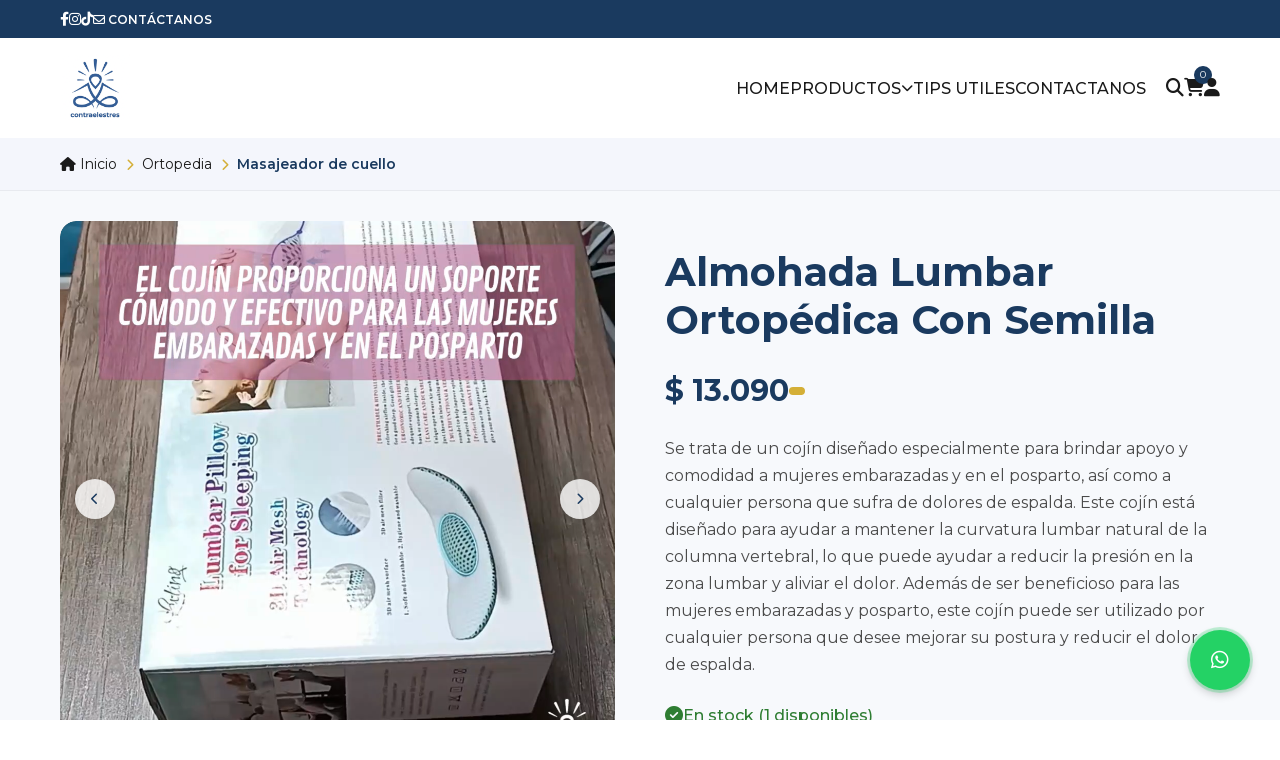

--- FILE ---
content_type: text/html; charset=UTF-8
request_url: https://www.contraelestres.cl/catalogo/almohada-lumbar-ortopedica-con-semilla
body_size: 69996
content:
<!DOCTYPE html>
<html lang="es">
<head>
	<meta charset="utf-8">
<meta http-equiv="content-type" content="text/html; charset=utf-8" />
<meta name="viewport" content="width=device-width, initial-scale=1.0">

<!-- Tag para el manejo de seo --> 
<title>Almohada Lumbar Ortopédica Con Semilla</title>
<meta name="description" content="Este coj&iacute;n ergon&oacute;mico es una soluci&oacute;n c&oacute;moda y efectiva para aliviar el dolor lumbar en mujeres embarazadas, posparto y personas con dolores de espalda cr&oacute;nicos. Con su dise&ntilde;o &uacute;nico, este coj&iacute;n ayuda a mantener la curvatura natural de la columna vertebral, lo que reduce la presi&oacute;n en la zona lumbar y alivia el dolor.
" />
<meta name="keywords" content="cojín para embarazadas,cojín posparto,ojín para dolor de espalda,cojín lumbar,alivio del dolor lumbar" />
<meta name="author" content="Difundir Pymes">

<!-- Favicon -->
<link rel="shortcut icon" href="/sites/319/web/img/favicon.ico">

<!-- Tag para activar o desactivar los robots de los buscadores --> 
<meta name="robots" content="INDEX,FOLLOW">

<!-- Tag para usar en las redes sociales --> 
<meta property="og:type" content="website" />
<meta property="og:locale" content="es_LA" />
<meta property="og:title" content="Almohada Lumbar Ortopédica Con Semilla"/>
<meta property="og:description" content="Este coj&iacute;n ergon&oacute;mico es una soluci&oacute;n c&oacute;moda y efectiva para aliviar el dolor lumbar en mujeres embarazadas, posparto y personas con dolores de espalda cr&oacute;nicos. Con su dise&ntilde;o &uacute;nico, este coj&iacute;n ayuda a mantener la curvatura natural de la columna vertebral, lo que reduce la presi&oacute;n en la zona lumbar y alivia el dolor.
"/>
<meta property="og:url" content="https://www.contraelestres.cl/catalogo/almohada-lumbar-ortopedica-con-semilla"/>
<meta property="og:site_name" content="Contra el Estrés"/>
<meta property="og:image" content="https://www.contraelestres.cl/sites/319/upload/miniatura/borrar_62a142e35cf9d.png"/>
<meta property="og:image:width" content="400" />
<meta property="og:image:height" content="300" />

    <link rel="stylesheet" href="/sites/319/web/css/normalize.css">
    <link rel="stylesheet" href="/sites/319/web/css/styles.css?v=1.0">
    <link rel="stylesheet" href="https://cdnjs.cloudflare.com/ajax/libs/font-awesome/6.4.0/css/all.min.css">
    <link href="https://fonts.googleapis.com/css2?family=Montserrat:wght@300;400;500;600;700&display=swap" rel="stylesheet">

<meta name="google-site-verification" content="TBCC9Wvl_4lxaPzunE5k4wCIJQNUPytv3WS2inhwF3k" />  
  
<!-- Global site tag (gtag.js) - Google Analytics -->
<script async src="https://www.googletagmanager.com/gtag/js?id=G-CDR0BQNSRG"></script>
<script>
  window.dataLayer = window.dataLayer || [];
  function gtag(){dataLayer.push(arguments);}
  gtag('js', new Date());
  gtag('config', 'G-CDR0BQNSRG');
</script>

<!-- Facebook Pixel Code -->
<script>
  !function(f,b,e,v,n,t,s)
  {if(f.fbq)return;n=f.fbq=function(){n.callMethod?
  n.callMethod.apply(n,arguments):n.queue.push(arguments)};
  if(!f._fbq)f._fbq=n;n.push=n;n.loaded=!0;n.version='2.0';
  n.queue=[];t=b.createElement(e);t.async=!0;
  t.src=v;s=b.getElementsByTagName(e)[0];
  s.parentNode.insertBefore(t,s)}(window, document,'script',
  'https://connect.facebook.net/en_US/fbevents.js');
  fbq('init', '864981870552870');
  fbq('track', 'PageView');
    fbq('track', 'ViewContent', {
    content_ids: [8300], // 'REQUIRED': array of product IDs
    content_name: '[Almohada Lumbar Ortopédica Con Semilla',
    content_type: 'product', // RECOMMENDED: Either product or product_group based on the content_ids or contents being passed.
  });
  </script>
<noscript><img alt="Contra el Estrés" title="Contra el Estrés" height="1" width="1" style="display:none"
  src="https://www.facebook.com/tr?id=864981870552870&ev=PageView&noscript=1"
/></noscript>
<!-- End Facebook Pixel Code -->
 
<script type="text/javascript">
    (function(c,l,a,r,i,t,y){
        c[a]=c[a]||function(){(c[a].q=c[a].q||[]).push(arguments)};
        t=l.createElement(r);t.async=1;t.src="https://www.clarity.ms/tag/"+i;
        y=l.getElementsByTagName(r)[0];y.parentNode.insertBefore(t,y);
    })(window, document, "clarity", "script", "ulvmstugwn");
</script> 
</head>
<body>
    <!-- Header -->
	    <!-- Top Bar -->
    <div class="top-bar">
        <div class="container">
            <div class="top-bar__content">
                    
                <div class="top-bar__links">
                    <a target="_blank" href="https://www.facebook.com/contraelestres.cl/" class="top-bar__social"><i class="fab fa-facebook-f"></i></a>
                    <a target="_blank" href="https://www.instagram.com/contraelestres.cl/" class="top-bar__social"><i class="fab fa-instagram"></i></a>
                    <a target="_blank" href="https://www.tiktok.com/@contraelestres.cl" class="top-bar__social"><i class="fab fa-tiktok"></i></a>
                    <a href="/pagina/formulario-de-contacto" class="top-bar__contact"><i class="far fa-envelope"></i> CONTÁCTANOS</a>
                </div>
            </div>
        </div>
    </div>

    <header class="header">
        <div class="container">
            <div class="header__content">
                <div class="header__logo">
                    <a href="/">
                        <img src="/sites/319/web/img/logo.png" alt="Contra el Estrés" title="Contra el Estrés" />
                    </a>
                </div>
               
                <nav class="header__nav">
                    <ul class="header__menu">
                                                     
                                <a class="nav-link" href="/ ">HOME</a>
                                
                                                        
                                <li class="has-submenu">
                                    <a href="#.">PRODUCTOS <i class="fas fa-chevron-down"></i></a>
                                    <ul class="submenu">
                                                                                
                                            <li class="has-submenu">
                                                    
                                                    <a href="#.">Masajeadores <i class="fas fa-chevron-right"></i></a>
                                                    <ul class="submenu submenu-level-2">
                                                                                                                    <li><a href="/catalogo/masajeadores/masajeadores-de-cabeza">Cabeza</a></li>
                                                                                                                    <li><a href="/catalogo/masajeadores/masajeadores-de-cuello-y-espalda">Cuello y Espalda</a></li>
                                                                                                                    <li><a href="/catalogo/masajeadores/masajeadores-de-pies-y-piernas">Pies y Piernas</a></li>
                                                                                                                    <li><a href="/catalogo/masajeadores/masajeadores-de-cuerpo-completo">Cuerpo Completo</a></li>
                                                                                                                    <li><a href="/catalogo/masajeadores/masajeadores-para-tonificar">Tonificar</a></li>
                                                                                                                    <li><a href="/catalogo/masajeadores/cremas-y-aceites">Cremas y Aceites</a></li>
                                                            
                                                    </ul>
                                                    
                                            </li>
                                                                                
                                            <li class="has-submenu">
                                                    
                                                    <a href="#.">Belleza y Salud <i class="fas fa-chevron-right"></i></a>
                                                    <ul class="submenu submenu-level-2">
                                                                                                                    <li><a href="/catalogo/belleza-y-salud/cuidado-del-rostro">Cuidado del Rostro</a></li>
                                                                                                                    <li><a href="/catalogo/belleza-y-salud/fitness-y-ejercicios">Fitness y Ejercicios</a></li>
                                                            
                                                    </ul>
                                                    
                                            </li>
                                                                                
                                            <li class="has-submenu">
                                                    
                                                    <a href="#.">Salud y Equipos Medicos <i class="fas fa-chevron-right"></i></a>
                                                    <ul class="submenu submenu-level-2">
                                                                                                                    <li><a href="/catalogo/salud-y-equipos-medicos/rodilleras-ortopedicas">Rodilleras Ortopédicas</a></li>
                                                                                                                    <li><a href="/catalogo/salud-y-equipos-medicos/ortopedia">Ortopedia</a></li>
                                                                                                                    <li><a href="/catalogo/salud-y-equipos-medicos/cuidado-de-la-salud">Cuidado de la Salud</a></li>
                                                            
                                                    </ul>
                                                    
                                            </li>
                                        
                                    </ul>
                                </li>
                                
                                                     
                                <a class="nav-link" href="/contenido/consejos-de-bienestar">TIPS UTILES</a>
                                
                                                     
                                <a class="nav-link" href="/pagina/formulario-de-contacto">CONTACTANOS</a>
                                
                            
                    </ul>
                </nav>

                <div class="header__actions">
                    <a href="#" class="header__action" id="searchButton"><i class="fas fa-search"></i></a>
                    <a href="/panel/carro/producto" class="header__action"><i class="fas fa-shopping-cart"></i><span class="cart-count carro-cantidad-item">0</span></a>
                    <a href="/panel" class="header__action"><i class="fas fa-user"></i></a>
                    <button class="header__toggle" id="menuToggle">
                        <i class="fas fa-bars"></i>
                    </button>
                </div>
            </div>
        </div>
    </header>

     <!-- Search Popup -->
    <div class="search-popup" id="searchPopup">
        <div class="search-popup__content">
            <div class="search-popup__header">
                <p class="search-popup__title">Buscar productos</p>
                <button class="search-popup__close" id="closeSearchPopup">
                    <i class="fas fa-times"></i>
                </button>
            </div>
            <div class="search-popup__form">
                <form action="/search/resultado-de-la-busqueda" name="search_form" id="search_form"  method="get">
                    <div class="search-input">
                        <input type="text" name="search_texto" id="search_texto" value="" autocomplete="off"
                                    placeholder="Escriba y Pulsa Enter..." required>
                        <button type="submit">
                            <i class="fas fa-search"></i>
                        </button>
                    </div>
                </form>
            </div>
            <div class="search-popup__suggestions">
                <p class="search-popup__subtitle">Búsquedas populares</p>
                <div class="search-tags">
                    <a href="/search/resultado-de-la-busqueda?search_texto=pistola+de+masaje">Pistola de masaje</a>
                    <a href="/search/resultado-de-la-busqueda?search_texto=rodillera">Rodillera</a>
                    <a href="/search/resultado-de-la-busqueda?search_texto=masajeador+de+cuello">Masajeador de cuello</a>
                </div>
            </div>
        </div>
    </div> 

	<!-- Breadcrumb -->
    <div class="breadcrumb">
        <div class="container">
            <nav aria-label="breadcrumb">
                <ol class="breadcrumb__list" itemscope itemtype="https://schema.org/BreadcrumbList">
                    <li itemprop="itemListElement" itemscope itemtype="https://schema.org/ListItem">
                        <a href="/" itemprop="item">
                            <i class="fas fa-home"></i>
                            <span itemprop="name">Inicio</span>
                        </a>
                        <meta itemprop="position" content="1" />
                    </li>
                    <li itemprop="itemListElement" itemscope itemtype="https://schema.org/ListItem">
                        <a href="/catalogo/salud-y-equipos-medicos/ortopedia" itemprop="item">
                            <span itemprop="name">Ortopedia</span>
                        </a>
                        <meta itemprop="position" content="3" />
                    </li>
                    <li class="active" itemprop="itemListElement" itemscope itemtype="https://schema.org/ListItem">
                        <span itemprop="name">Masajeador de cuello</span>
                        <meta itemprop="position" content="4" />
                    </li>
                </ol>
            </nav>
        </div>
    </div>
    
    <!-- Product Detail -->
    <section class="product-detail">
        <div class="container">
            <div class="product-detail__grid">
                <!-- Product Images - Imagen principal y miniaturas con carrusel -->
                <div class="product-detail__images">
                    <div class="gallery-container">
                        <!-- Imagen principal con controles de zoom y reproducción -->
                        <div class="gallery-main">
                                                            <video id="mainVideo" class="gallery-video"  controls playsinline autoplay muted>
                                    <source src="https://www.contraelestres.cl/sites/319/upload/video_63fc2d2384eb2.mp4" type="video/mp4">
                                    Tu navegador no soporta el elemento de video.
                                </video>
                                                        <img src="/sites/319/upload/borrar_62a142e35cf9d.png" alt="Almohada Lumbar Ortopédica Con Semilla" title="Almohada Lumbar Ortopédica Con Semilla" id="mainImage">
                        </div>
                        <!-- Navegación lateral -->
                        <button class="gallery-nav main-prev" id="prevMain"><i class="fas fa-chevron-left"></i></button>
                        <button class="gallery-nav main-next" id="nextMain"><i class="fas fa-chevron-right"></i></button>
                    </div>
                    
                    <!-- Miniaturas en la parte inferior -->
                    <div class="gallery-thumbs-container">
                        <button class="gallery-nav prev" id="prevThumb"><i class="fas fa-chevron-left"></i></button>
                        <div class="gallery-thumbs">
                                                            <div class="gallery-thumb gallery-thumb-video" data-index="1" data-video="true">
                                    <img src="/sites/319/upload/miniatura/borrar_62a142e35cf9d.png " alt="Almohada Lumbar Ortopédica Con Semilla" title="Almohada Lumbar Ortopédica Con Semilla">
                                    <div class="video-overlay">
                                        <i class="fas fa-play-circle"></i>
                                    </div>
                                </div>
                            															<div class="gallery-thumb " data-index="1">
									<img src="/sites/319/upload/miniatura/borrar_62a142e35cf9d.png" alt="Almohada Lumbar Ortopédica Con Semilla" title="Almohada Lumbar Ortopédica Con Semilla">
								</div>
															<div class="gallery-thumb " data-index="2">
									<img src="/sites/319/upload/miniatura/borrar_62a142d73ec4e.png" alt="Almohada Lumbar Ortopédica Con Semilla" title="Almohada Lumbar Ortopédica Con Semilla">
								</div>
										
						</div>
                        <button class="gallery-nav next" id="nextThumb"><i class="fas fa-chevron-right"></i></button>
                    </div>
                </div>
                
                <!-- Product Info -->
                <div class="product-detail__info">
                    <h1 class="product-detail__title">Almohada Lumbar Ortopédica Con Semilla <span class="product-detail__subtitle"></span></h1>
                    
                    <div class="product-detail__price-container">
                        <div class="product-detail__price">
                                
                                <span class="product-detail__price-original"></span>
                                <span class="product-detail__price-current">$ 13.090</span>
                                <span class="product-detail__discount"></span>
                                                    </div>
                    </div>

                    <div class="product-detail__description">
                        <p>Se trata de un coj&iacute;n dise&ntilde;ado especialmente para brindar apoyo y comodidad a mujeres embarazadas y en el posparto, as&iacute; como a cualquier persona que sufra de dolores de espalda. Este coj&iacute;n est&aacute; dise&ntilde;ado para ayudar a mantener la curvatura lumbar natural de la columna vertebral, lo que puede ayudar a reducir la presi&oacute;n en la zona lumbar y aliviar el dolor. Adem&aacute;s de ser beneficioso para las mujeres embarazadas y posparto, este coj&iacute;n puede ser utilizado por cualquier persona que desee mejorar su postura y reducir el dolor de espalda.</p>

                    </div>


                                        
                        

                        
                    
                    <div class="product-detail__stock">
                        <i class="fas fa-check-circle"></i> En stock (1 disponibles)
                    </div>
                    
                    <div class="product-detail__actions">
                        <div class="product-detail__quantity-row">
                            <div class="product-detail__quantity">
                                <label for="quantity">Cantidad:</label>
                                <div class="quantity-selector">
                                    <button class="quantity-btn minus" id="decreaseQuantity">-</button>
                                    <input type="number" id="carro-producto-cantidad"  name="quantity" value="1" min="1" max="12">
                                    <button class="quantity-btn plus" id="increaseQuantity">+</button>
                                </div>
                            </div>
                            
                            <button class="btn btn--primary add-to-cart-btn" id="btn-carro-agregar">
                                <i class="fas fa-shopping-cart"></i> Agregar al carrito
                            </button>
                        </div>
                        <div class="product-detail__secondary-actions">
                            <a href="https://web.whatsapp.com/send?phone=56948017981&text=&#128075; &#161;Hola equipo de *Contra el Estrés*!%0A%0AEstoy interesado en recibir más información sobre *Almohada Lumbar Ortopédica Con Semilla*%0A%0A&#128073; https://www.slink.cl/fb488a6a%0A%0A *&#191;Est&aacute;n disponibles en este momento para conversar?*" 
                               class="btn btn--whatsapp" 
                               id="whatsappBuyButton"
                               target="_blank" 
                               rel="noopener noreferrer"
                               aria-label="Comprar por WhatsApp">
                                <i class="fab fa-whatsapp"></i> 
                                <span>Comprar por WhatsApp</span>
                            </a>
                        </div>
                    </div>
                    
                    <div style="padding-bottom: 15px" id="carro-producto-mensaje"></div>                    

                    <div class="product-detail__shipping">
                        <div class="shipping-info-card">
                            <div class="shipping-info-icon">
                                <i class="fas fa-shield-alt"></i>
                            </div>
                            <div class="shipping-info-content">
                                <h2>Compra Protegida</h2>
                                <p>Pago 100% seguro con encriptación SSL</p>
                            </div>
                        </div>
                        <div class="shipping-info-card">
                            <div class="shipping-info-icon">
                                <i class="fas fa-truck-fast"></i>
                            </div>
                            <div class="shipping-info-content">
                                <h2>Envío Rápido</h2>
                                <p>Despacho en 24-48 hrs a todo Chile</p>
                            </div>
                        </div>
                        <div class="shipping-info-card">
                            <div class="shipping-info-icon">
                                <i class="fas fa-certificate"></i>
                            </div>
                            <div class="shipping-info-content">
                                <h2>Garantía 3 Meses</h2>
                                <p>Cobertura total contra defectos de fábrica</p>
                            </div>
                        </div>
                        <div class="shipping-info-card">
                            <div class="shipping-info-icon">
                                <i class="fas fa-headset"></i>
                            </div>
                            <div class="shipping-info-content">
                                <h2>Soporte 24/7</h2>
                                <p>Atención personalizada siempre disponible</p>
                            </div>
                        </div>
                    </div>

                    <div class="product-detail__additional-info">
                        <h2><i class="fas fa-info-circle"></i> Información Adicional</h2>
                        <ul>
	<li><strong>Dise&ntilde;o ergon&oacute;mico</strong>: El coj&iacute;n est&aacute; dise&ntilde;ado para mantener la curvatura natural de la columna vertebral y reducir la presi&oacute;n en la zona lumbar, lo que puede aliviar el dolor y mejorar la postura.</li>
	<li><strong>Port&aacute;til</strong>: El coj&iacute;n es liviano y f&aacute;cil de transportar, lo que lo hace ideal para su uso en el hogar, en la oficina o mientras se viaja.</li>
	<li><strong>Comodidad</strong>: El coj&iacute;n est&aacute; hecho de materiales suaves y c&oacute;modos que proporcionan un soporte efectivo sin comprometer la comodidad.</li>
	<li><strong>Versatilidad</strong>: El coj&iacute;n es adecuado para su uso por mujeres embarazadas, en el posparto, personas con dolor de espalda y cualquier persona que desee mejorar su postura y reducir el dolor lumbar.</li>
	<li><strong>F&aacute;cil de limpiar:</strong> El coj&iacute;n es f&aacute;cil de limpiar y mantener, lo que garantiza su durabilidad a largo plazo.</li>
	<li><strong>Tama&ntilde;o ajustable</strong>: El coj&iacute;n est&aacute; disponible en diferentes tama&ntilde;os y alturas para adaptarse a las necesidades individuales de cada usuario.</li>
	<li><strong>Dise&ntilde;o elegante</strong>: El coj&iacute;n tiene un dise&ntilde;o elegante y atractivo que se adapta bien a cualquier entorno.</li>
</ul>

<p><strong>BENEFICIOS</strong></p>

<ul>
	<li><strong>Alivio del dolor lumbar</strong>: El dise&ntilde;o ergon&oacute;mico del coj&iacute;n ayuda a mantener la curvatura natural de la columna vertebral y reduce la presi&oacute;n en la zona lumbar, lo que puede aliviar el dolor y la tensi&oacute;n en la parte baja de la espalda.</li>
	<li><strong>Mejora de la postura</strong>: El uso regular del coj&iacute;n puede ayudar a mejorar la postura y la alineaci&oacute;n de la columna vertebral, lo que puede reducir el riesgo de dolores y lesiones a largo plazo.</li>
	<li><strong>Soporte para mujeres embarazadas y posparto</strong>: El coj&iacute;n proporciona un soporte c&oacute;modo y efectivo para las mujeres embarazadas y en el posparto, ayud&aacute;ndolas a mantener una postura saludable y c&oacute;moda durante todo el d&iacute;a.</li>
	<li><strong>Durabilidad</strong>: El coj&iacute;n est&aacute; hecho de materiales de alta calidad y es f&aacute;cil de limpiar y mantener, lo que garantiza su durabilidad a largo plazo.</li>
</ul>

                    </div>                    
                    
                        
                    
					<input id="carro-producto-codigo" type="hidden" value="8300" >
					<input type="hidden" id="consulta-articulo-titulo" name="consulta-articulo-titulo"  value="Almohada Lumbar Ortopédica Con Semilla">
		            <input type="hidden" id="consulta-articulo-url" name="consulta-articulo-url"  value="www.contraelestres.cl/catalogo/almohada-lumbar-ortopedica-con-semilla">

                </div>
            </div>
        </div>
    </section>

    <!-- Related Products -->
          
        <section class="related-products">
            <div class="container">
                <h2 class="section-title">Productos relacionados</h2>
                <div class="products-grid">
                     
                                                    <a href="/catalogo/plantillas-magneticas-de-acupuntura-masaje-y-bienestar-en-cada-paso" class="product-card-link">
                                <div class="product-card">
                                    <div class="product-card__image">
                                        <img src="/sites/319/upload/miniatura/319_6920c87d8190a.png" alt="Plantillas Magnéticas de Acupuntura | Masaje y Bienestar en Cada Paso" title="Almohada Lumbar Ortopédica Con Semilla">
                                                                                    <div class="product-card__badge product-card__badge--stock">
                                                <i class="fas fa-check-circle"></i> Disponible
                                            </div>
                                                                            </div>
                                    <div class="product-card__content">
                                        <h3 class="product-card__title" title="Plantillas Magnéticas de Acupuntura | Masaje y Bienestar en Cada Paso">Plantillas Magnéticas de Acupuntura | Masaje y...</h3>
                                        <div class="product-card__price">
                                                
                                                <div class="price-wrapper">
                                                    <span class="price-current">$ 7.900</span>
                                                </div>
                                                                                    </div>    
                                                                                    <div class="product-card__wholesale">
                                                <span class="wholesale-label">Por mayor (3+ unidades):</span>
                                                <span class="wholesale-price">$ 6.715 c/u</span>
                                            </div>
                                            
                                        <div class="product-card__bottom-actions">
                                            <span class="btn btn--accent btn--sm" style="width: 100%;"><i class="fas fa-file-alt icon-only-desktop"></i> Ver ficha</span>
                                        </div>
                                    </div>
                                </div>
                            </a>
                            
                     
                                                    <a href="/catalogo/soporte-de-hombro-ajustable-termico" class="product-card-link">
                                <div class="product-card">
                                    <div class="product-card__image">
                                        <img src="/sites/319/upload/miniatura/319_691246a72c1d6.png" alt="Soporte de Hombro Ajustable Térmico" title="Almohada Lumbar Ortopédica Con Semilla">
                                                                                    <div class="product-card__badge product-card__badge--stock">
                                                <i class="fas fa-check-circle"></i> Disponible
                                            </div>
                                                                            </div>
                                    <div class="product-card__content">
                                        <h3 class="product-card__title" title="Soporte de Hombro Ajustable Térmico">Soporte de Hombro Ajustable Térmico</h3>
                                        <div class="product-card__price">
                                                
                                                <div class="price-wrapper">
                                                    <span class="price-current">$ 19.900</span>
                                                </div>
                                                                                    </div>    
                                                                                    <div class="product-card__wholesale">
                                                <span class="wholesale-label">Por mayor (3+ unidades):</span>
                                                <span class="wholesale-price">$ 16.915 c/u</span>
                                            </div>
                                            
                                        <div class="product-card__bottom-actions">
                                            <span class="btn btn--accent btn--sm" style="width: 100%;"><i class="fas fa-file-alt icon-only-desktop"></i> Ver ficha</span>
                                        </div>
                                    </div>
                                </div>
                            </a>
                            
                     
                                                    <a href="/catalogo/cojin-viscoelastico-lumbar-coxis-para-sentarse" class="product-card-link">
                                <div class="product-card">
                                    <div class="product-card__image">
                                        <img src="/sites/319/upload/miniatura/319_66a3d78acc430.png" alt="Cojín Viscoelástico Lumbar Coxis Para Sentarse" title="Almohada Lumbar Ortopédica Con Semilla">
                                                                                    <div class="product-card__badge product-card__badge--stock">
                                                <i class="fas fa-check-circle"></i> Disponible
                                            </div>
                                                                            </div>
                                    <div class="product-card__content">
                                        <h3 class="product-card__title" title="Cojín Viscoelástico Lumbar Coxis Para Sentarse">Cojín Viscoelástico Lumbar Coxis Para Sentarse</h3>
                                        <div class="product-card__price">
                                                
                                                <div class="price-wrapper">
                                                    <span class="price-current">$ 17.900</span>
                                                </div>
                                                                                    </div>    
                                            
                                        <div class="product-card__bottom-actions">
                                            <span class="btn btn--accent btn--sm" style="width: 100%;"><i class="fas fa-file-alt icon-only-desktop"></i> Ver ficha</span>
                                        </div>
                                    </div>
                                </div>
                            </a>
                            
                     
                                                    <a href="/catalogo/tape-kinesiologica" class="product-card-link">
                                <div class="product-card">
                                    <div class="product-card__image">
                                        <img src="/sites/319/upload/miniatura/319_654b7dc1353cb.png" alt="Tape Kinesiológica" title="Almohada Lumbar Ortopédica Con Semilla">
                                                                                    <div class="product-card__badge product-card__badge--stock">
                                                <i class="fas fa-check-circle"></i> Disponible
                                            </div>
                                                                            </div>
                                    <div class="product-card__content">
                                        <h3 class="product-card__title" title="Tape Kinesiológica">Tape Kinesiológica</h3>
                                        <div class="product-card__price">
                                                
                                                <div class="price-wrapper">
                                                    <span class="price-current">$ 3.900</span>
                                                </div>
                                                                                    </div>    
                                                                                    <div class="product-card__wholesale">
                                                <span class="wholesale-label">Por mayor (6+ unidades):</span>
                                                <span class="wholesale-price">$ 2.984 c/u</span>
                                            </div>
                                            
                                        <div class="product-card__bottom-actions">
                                            <span class="btn btn--accent btn--sm" style="width: 100%;"><i class="fas fa-file-alt icon-only-desktop"></i> Ver ficha</span>
                                        </div>
                                    </div>
                                </div>
                            </a>
                            
                     
                                                    <a href="/catalogo/corrector-de-postura-straight-8" class="product-card-link">
                                <div class="product-card">
                                    <div class="product-card__image">
                                        <img src="/sites/319/upload/miniatura/319_6584ecac3b474.png" alt="Corrector de Postura Straight 8" title="Almohada Lumbar Ortopédica Con Semilla">
                                                                                    <div class="product-card__badge product-card__badge--stock">
                                                <i class="fas fa-check-circle"></i> Disponible
                                            </div>
                                                                            </div>
                                    <div class="product-card__content">
                                        <h3 class="product-card__title" title="Corrector de Postura Straight 8">Corrector de Postura Straight 8</h3>
                                        <div class="product-card__price">
                                                
                                                <div class="price-wrapper">
                                                    <span class="price-current">$ 15.900</span>
                                                </div>
                                                                                    </div>    
                                            
                                        <div class="product-card__bottom-actions">
                                            <span class="btn btn--accent btn--sm" style="width: 100%;"><i class="fas fa-file-alt icon-only-desktop"></i> Ver ficha</span>
                                        </div>
                                    </div>
                                </div>
                            </a>
                            
                     
                                                    <a href="/catalogo/corrector-de-postura-inteligente-con-zoporte" class="product-card-link">
                                <div class="product-card">
                                    <div class="product-card__image">
                                        <img src="/sites/319/upload/miniatura/319_653085538cf67.png" alt="Corrector de postura inteligente con zoporte" title="Almohada Lumbar Ortopédica Con Semilla">
                                            
                                            <div class="product-card__badge product-card__badge--out-of-stock">
                                                <i class="fas fa-times-circle"></i> No disponible
                                            </div>
                                                                            </div>
                                    <div class="product-card__content">
                                        <h3 class="product-card__title" title="Corrector de postura inteligente con zoporte">Corrector de postura inteligente con zoporte</h3>
                                        <div class="product-card__price">
                                                
                                                <div class="price-wrapper">
                                                    <span class="price-current">$ 15.900</span>
                                                </div>
                                                                                    </div>    
                                            
                                        <div class="product-card__bottom-actions">
                                            <span class="btn btn--accent btn--sm" style="width: 100%;"><i class="fas fa-file-alt icon-only-desktop"></i> Ver ficha</span>
                                        </div>
                                    </div>
                                </div>
                            </a>
                            
                     
                                                    <a href="/catalogo/vendas-para-codo" class="product-card-link">
                                <div class="product-card">
                                    <div class="product-card__image">
                                        <img src="/sites/319/upload/miniatura/319_6430716e8a92c.png" alt="Vendas para codo " title="Almohada Lumbar Ortopédica Con Semilla">
                                                                                    <div class="product-card__badge product-card__badge--stock">
                                                <i class="fas fa-check-circle"></i> Disponible
                                            </div>
                                                                            </div>
                                    <div class="product-card__content">
                                        <h3 class="product-card__title" title="Vendas para codo ">Vendas para codo </h3>
                                        <div class="product-card__price">
                                                
                                                <div class="price-wrapper">
                                                    <span class="price-current">$ 8.900</span>
                                                </div>
                                                                                    </div>    
                                            
                                        <div class="product-card__bottom-actions">
                                            <span class="btn btn--accent btn--sm" style="width: 100%;"><i class="fas fa-file-alt icon-only-desktop"></i> Ver ficha</span>
                                        </div>
                                    </div>
                                </div>
                            </a>
                            
                     
                                                    <a href="/catalogo/plantillas-de-gel-de-silicona-para-el-cuidado-de-los-pies-unisex" class="product-card-link">
                                <div class="product-card">
                                    <div class="product-card__image">
                                        <img src="/sites/319/upload/miniatura/borrar_63594281716bb.png" alt="Plantillas de Gel de silicona para el cuidado de los pies Unisex" title="Almohada Lumbar Ortopédica Con Semilla">
                                                                                    <div class="product-card__badge product-card__badge--stock">
                                                <i class="fas fa-check-circle"></i> Disponible
                                            </div>
                                                                            </div>
                                    <div class="product-card__content">
                                        <h3 class="product-card__title" title="Plantillas de Gel de silicona para el cuidado de los pies Unisex">Plantillas de Gel de silicona para el cuidado...</h3>
                                        <div class="product-card__price">
                                                
                                                <div class="price-wrapper">
                                                    <span class="price-current">$ 5.900</span>
                                                </div>
                                                                                    </div>    
                                            
                                        <div class="product-card__bottom-actions">
                                            <span class="btn btn--accent btn--sm" style="width: 100%;"><i class="fas fa-file-alt icon-only-desktop"></i> Ver ficha</span>
                                        </div>
                                    </div>
                                </div>
                            </a>
                            
                     
                                                    <a href="/catalogo/soporte-de-hombro-manguito-rotador" class="product-card-link">
                                <div class="product-card">
                                    <div class="product-card__image">
                                        <img src="/sites/319/upload/miniatura/borrar_6337728ba5d3f.png" alt="Soporte de hombro manguito rotador" title="Almohada Lumbar Ortopédica Con Semilla">
                                            
                                            <div class="product-card__badge product-card__badge--out-of-stock">
                                                <i class="fas fa-times-circle"></i> No disponible
                                            </div>
                                                                            </div>
                                    <div class="product-card__content">
                                        <h3 class="product-card__title" title="Soporte de hombro manguito rotador">Soporte de hombro manguito rotador</h3>
                                        <div class="product-card__price">
                                                
                                                <div class="price-wrapper">
                                                    <span class="price-current">$ 12.900</span>
                                                </div>
                                                                                    </div>    
                                            
                                        <div class="product-card__bottom-actions">
                                            <span class="btn btn--accent btn--sm" style="width: 100%;"><i class="fas fa-file-alt icon-only-desktop"></i> Ver ficha</span>
                                        </div>
                                    </div>
                                </div>
                            </a>
                            
                     
                            
                     
                                                    <a href="/catalogo/plantillas-ortopedicas-ajustables-deportes-fascitis-espolon" class="product-card-link">
                                <div class="product-card">
                                    <div class="product-card__image">
                                        <img src="/sites/319/upload/miniatura/borrar_6288280408395.png" alt="Plantillas Ortopédicas Ajustables Deportes Fascitis Espolón" title="Almohada Lumbar Ortopédica Con Semilla">
                                                                                    <div class="product-card__badge product-card__badge--stock">
                                                <i class="fas fa-check-circle"></i> Disponible
                                            </div>
                                                                            </div>
                                    <div class="product-card__content">
                                        <h3 class="product-card__title" title="Plantillas Ortopédicas Ajustables Deportes Fascitis Espolón">Plantillas Ortopédicas Ajustables Deportes...</h3>
                                        <div class="product-card__price">
                                                
                                                <div class="price-wrapper">
                                                    <span class="price-current">$ 7.900</span>
                                                </div>
                                                                                    </div>    
                                            
                                        <div class="product-card__bottom-actions">
                                            <span class="btn btn--accent btn--sm" style="width: 100%;"><i class="fas fa-file-alt icon-only-desktop"></i> Ver ficha</span>
                                        </div>
                                    </div>
                                </div>
                            </a>
                            
                     
                                                    <a href="/catalogo/vendas-elasticas-para-tobillo-soporte-estabilidad-y-proteccion" class="product-card-link">
                                <div class="product-card">
                                    <div class="product-card__image">
                                        <img src="/sites/319/upload/miniatura/borrar_613ae22823925.png" alt="Vendas Elásticas para Tobillo | Soporte, Estabilidad y Protección" title="Almohada Lumbar Ortopédica Con Semilla">
                                                                                    <div class="product-card__badge product-card__badge--stock">
                                                <i class="fas fa-check-circle"></i> Disponible
                                            </div>
                                                                            </div>
                                    <div class="product-card__content">
                                        <h3 class="product-card__title" title="Vendas Elásticas para Tobillo | Soporte, Estabilidad y Protección">Vendas Elásticas para Tobillo | Soporte,...</h3>
                                        <div class="product-card__price">
                                                
                                                <div class="price-wrapper">
                                                    <span class="price-current">$ 8.900</span>
                                                </div>
                                                                                    </div>    
                                                                                    <div class="product-card__wholesale">
                                                <span class="wholesale-label">Por mayor (2+ unidades):</span>
                                                <span class="wholesale-price">$ 7.565 c/u</span>
                                            </div>
                                            
                                        <div class="product-card__bottom-actions">
                                            <span class="btn btn--accent btn--sm" style="width: 100%;"><i class="fas fa-file-alt icon-only-desktop"></i> Ver ficha</span>
                                        </div>
                                    </div>
                                </div>
                            </a>
                            
                     
                                                    <a href="/catalogo/inflable-cervical-para-postura-y-alivio-del-dolor-de-cuello" class="product-card-link">
                                <div class="product-card">
                                    <div class="product-card__image">
                                        <img src="/sites/319/upload/miniatura/319_68ed9fc0b5764.png" alt="Inflable cervical para postura y alivio del dolor de cuello" title="Almohada Lumbar Ortopédica Con Semilla">
                                                                                    <div class="product-card__badge product-card__badge--stock">
                                                <i class="fas fa-check-circle"></i> Disponible
                                            </div>
                                                                            </div>
                                    <div class="product-card__content">
                                        <h3 class="product-card__title" title="Inflable cervical para postura y alivio del dolor de cuello">Inflable cervical para postura y alivio del...</h3>
                                        <div class="product-card__price">
                                                
                                                <div class="price-wrapper">
                                                    <span class="price-current">$ 9.900</span>
                                                </div>
                                                                                    </div>    
                                                                                    <div class="product-card__wholesale">
                                                <span class="wholesale-label">Por mayor (3+ unidades):</span>
                                                <span class="wholesale-price">$ 7.920 c/u</span>
                                            </div>
                                            
                                        <div class="product-card__bottom-actions">
                                            <span class="btn btn--accent btn--sm" style="width: 100%;"><i class="fas fa-file-alt icon-only-desktop"></i> Ver ficha</span>
                                        </div>
                                    </div>
                                </div>
                            </a>
                            
                     
                                                    <a href="/catalogo/almohada-para-brazo-con-forma-de-arco" class="product-card-link">
                                <div class="product-card">
                                    <div class="product-card__image">
                                        <img src="/sites/319/upload/miniatura/319_63fcf7eb39e6f.png" alt="Almohada para brazo con forma de arco" title="Almohada Lumbar Ortopédica Con Semilla">
                                                                                    <div class="product-card__badge product-card__badge--stock">
                                                <i class="fas fa-check-circle"></i> Disponible
                                            </div>
                                                                            </div>
                                    <div class="product-card__content">
                                        <h3 class="product-card__title" title="Almohada para brazo con forma de arco">Almohada para brazo con forma de arco</h3>
                                        <div class="product-card__price">
                                                
                                                <div class="price-wrapper">
                                                    <span class="price-current">$ 13.900</span>
                                                </div>
                                                                                    </div>    
                                            
                                        <div class="product-card__bottom-actions">
                                            <span class="btn btn--accent btn--sm" style="width: 100%;"><i class="fas fa-file-alt icon-only-desktop"></i> Ver ficha</span>
                                        </div>
                                    </div>
                                </div>
                            </a>
                            
                     
                                                    <a href="/catalogo/corrector-de-postura-inteligente-recargable" class="product-card-link">
                                <div class="product-card">
                                    <div class="product-card__image">
                                        <img src="/sites/319/upload/miniatura/borrar_61713ad8bd82c.png" alt="Corrector De Postura Inteligente Recargable" title="Almohada Lumbar Ortopédica Con Semilla">
                                                                                    <div class="product-card__badge product-card__badge--stock">
                                                <i class="fas fa-check-circle"></i> Disponible
                                            </div>
                                                                            </div>
                                    <div class="product-card__content">
                                        <h3 class="product-card__title" title="Corrector De Postura Inteligente Recargable">Corrector De Postura Inteligente Recargable</h3>
                                        <div class="product-card__price">
                                                
                                                <div class="price-wrapper">
                                                    <span class="price-current">$ 14.900</span>
                                                </div>
                                                                                    </div>    
                                            
                                        <div class="product-card__bottom-actions">
                                            <span class="btn btn--accent btn--sm" style="width: 100%;"><i class="fas fa-file-alt icon-only-desktop"></i> Ver ficha</span>
                                        </div>
                                    </div>
                                </div>
                            </a>
                            
                     
                                                    <a href="/catalogo/plantillas-magneticas" class="product-card-link">
                                <div class="product-card">
                                    <div class="product-card__image">
                                        <img src="/sites/319/upload/miniatura/borrar_60fa32578e0ba.png" alt="Plantillas Magnéticas" title="Almohada Lumbar Ortopédica Con Semilla">
                                                                                    <div class="product-card__badge product-card__badge--stock">
                                                <i class="fas fa-check-circle"></i> Disponible
                                            </div>
                                                                            </div>
                                    <div class="product-card__content">
                                        <h3 class="product-card__title" title="Plantillas Magnéticas">Plantillas Magnéticas</h3>
                                        <div class="product-card__price">
                                                
                                                <div class="price-wrapper">
                                                    <span class="price-current">$ 5.900</span>
                                                </div>
                                                                                    </div>    
                                            
                                        <div class="product-card__bottom-actions">
                                            <span class="btn btn--accent btn--sm" style="width: 100%;"><i class="fas fa-file-alt icon-only-desktop"></i> Ver ficha</span>
                                        </div>
                                    </div>
                                </div>
                            </a>
                            
                     
                                                    <a href="/catalogo/cojin-ortopedico-para-piernas" class="product-card-link">
                                <div class="product-card">
                                    <div class="product-card__image">
                                        <img src="/sites/319/upload/miniatura/319_64f6638a87b8b.png" alt="Cojin ortopedico para piernas" title="Almohada Lumbar Ortopédica Con Semilla">
                                                                                    <div class="product-card__badge product-card__badge--stock">
                                                <i class="fas fa-check-circle"></i> Disponible
                                            </div>
                                                                            </div>
                                    <div class="product-card__content">
                                        <h3 class="product-card__title" title="Cojin ortopedico para piernas">Cojin ortopedico para piernas</h3>
                                        <div class="product-card__price">
                                                
                                                <div class="price-wrapper">
                                                    <span class="price-current">$ 8.900</span>
                                                </div>
                                                                                    </div>    
                                            
                                        <div class="product-card__bottom-actions">
                                            <span class="btn btn--accent btn--sm" style="width: 100%;"><i class="fas fa-file-alt icon-only-desktop"></i> Ver ficha</span>
                                        </div>
                                    </div>
                                </div>
                            </a>
                            
                     
                                                    <a href="/catalogo/corrector-postura-escoliosis-soporte-lumbar" class="product-card-link">
                                <div class="product-card">
                                    <div class="product-card__image">
                                        <img src="/sites/319/upload/miniatura/319_644d2f862a0da.png" alt="Corrector Postura Escoliosis Soporte Lumbar" title="Almohada Lumbar Ortopédica Con Semilla">
                                                                                    <div class="product-card__badge product-card__badge--stock">
                                                <i class="fas fa-check-circle"></i> Disponible
                                            </div>
                                                                            </div>
                                    <div class="product-card__content">
                                        <h3 class="product-card__title" title="Corrector Postura Escoliosis Soporte Lumbar">Corrector Postura Escoliosis Soporte Lumbar</h3>
                                        <div class="product-card__price">
                                                
                                                <div class="price-wrapper">
                                                    <span class="price-current">$ 18.900</span>
                                                </div>
                                                                                    </div>    
                                            
                                        <div class="product-card__bottom-actions">
                                            <span class="btn btn--accent btn--sm" style="width: 100%;"><i class="fas fa-file-alt icon-only-desktop"></i> Ver ficha</span>
                                        </div>
                                    </div>
                                </div>
                            </a>
                            
                        
                </div>                
            </div>
        </section>
    
    <!-- Footer -->
	    <footer class="footer">
        <div class="container">
            <div class="footer__grid">
                <div class="footer__column">
                    <div class="footer__logo">
                        <h3 class="footer__logo-text">Contra El Estrés</h3>
                    </div>
                    <p class="footer__description">Productos de masajes, relajación y bienestar para mejorar tu calidad de vida.</p>
                    <div class="footer__social">

                        <a target="_blank" href="https://www.facebook.com/contraelestres.cl/" class="social-icon" aria-label="Facebook"><i class="fab fa-facebook-f"></i></a>
                        <a target="_blank" href="https://www.instagram.com/contraelestres.cl/" class="social-icon" aria-label="Instagram"><i class="fab fa-instagram"></i></a>
                        <a target="_blank" href="https://www.tiktok.com/@contraelestres.cl" class="social-icon" aria-label="TikTok"><i class="fab fa-tiktok"></i></a>
                    </div>
                </div>
                <div class="footer__column">
                    <h4 class="footer__title">Enlaces rápidos</h4>
                    <ul class="footer__links">
                              
                                               
                                <li><a href="/ ">HOME</a></li>
                                
                              
                                
                              
                                               
                                <li><a href="/contenido/consejos-de-bienestar">TIPS UTILES</a></li>
                                
                              
                                               
                                <li><a href="/pagina/formulario-de-contacto">CONTACTANOS</a></li>
                                
                            
                    </ul>
                </div>
                <div class="footer__column">
                    <h4 class="footer__title">Categorías</h4>
                    <ul class="footer__links">
                              
                                               
                                <li><a href="/catalogo/masajeadores/masajeadores-de-cabeza">Cabeza</a></li>
                                
                              
                                               
                                <li><a href="/catalogo/masajeadores/masajeadores-de-cuello-y-espalda">Cuello y Espalda</a></li>
                                
                              
                                               
                                <li><a href="/catalogo/masajeadores/masajeadores-de-pies-y-piernas">Pies y Piernas</a></li>
                                
                              
                                               
                                <li><a href="/catalogo/masajeadores/masajeadores-de-cuerpo-completo">Cuerpo Completo</a></li>
                                
                              
                                               
                                <li><a href="/catalogo/masajeadores/masajeadores-para-tonificar">Tonificar</a></li>
                                
                              
                                               
                                <li><a href="/catalogo/masajeadores/cremas-y-aceites">Cremas y Aceites</a></li>
                                
                            
                    </ul>
                </div>
                <div class="footer__column">
                    <h4 class="footer__title">Contacto</h4>
                    <ul class="footer__contact">
                        <li><a href="https://wa.me/56912345678"><i class="fab fa-whatsapp"></i> +56 9 4801 7981</a></li>
                        <li><a href="mailto:"><i class="far fa-envelope"></i> contacto@contraelestres.cl</a></li>
                        <li><i class="fas fa-map-marker-alt"></i> Calle Maipú 32, Santiago Centro</li>
                    </ul>
                </div>
            </div>
            <div class="footer__bottom">
                <div class="footer__bottom-content">
                    <p class="footer__copyright">&copy; 2025 Contra el Estrés. Todos los derechos reservados.</p>
                    <p class="footer__attribution">Creado por <a href="#" class="footer__credit">Difundir Pymes</a></p>
                </div>
            </div>
        </div>
    </footer>

    <!-- Botón de WhatsApp -->
     
        <a href="https://web.whatsapp.com/send?phone=56948017981&text=&#128075; &#161;Hola equipo de *Contra el Estrés*!%0A%0AEstoy interesado en recibir más información sobre *Almohada Lumbar Ortopédica Con Semilla*%0A%0A&#128073; https://www.slink.cl/fb488a6a%0A%0A *&#191;Est&aacute;n disponibles en este momento para conversar?*" class="whatsapp-button" target="_blank" rel="noopener noreferrer" aria-label="Contactar por WhatsApp">
            <i class="fab fa-whatsapp"></i>
            <span class="tooltip">¡Chatea con nosotros!</span>
        </a>
        

    <!-- Botón Subir -->
    <button class="scroll-top" id="scrollTop" aria-label="Volver arriba">
        <i class="fas fa-arrow-up"></i>
    </button>
 
    <!-- jQuery -->
    <script src="https://code.jquery.com/jquery-3.7.1.min.js" integrity="sha256-/JqT3SQfawRcv/BIHPThkBvs0OEvtFFmqPF/lYI/Cxo=" crossorigin="anonymous"></script>
 
    <script src="/sites/319/web/js/main.js"></script>
    <script src="/sites/319/web/js/scroll-top.js"></script>
    <script src="/sites/319/web/js/gallery.js"></script>

	<link rel="stylesheet" type="text/css" href="/app/webroot/js/difundir/src/Gritter-master/css/jquery.gritter.css" />
	<script type="text/javascript" src="/app/webroot/js/difundir/src/Gritter-master/js/jquery.gritter.js"></script>
 
	<script src="/sites/319/web/js/carro-producto-v5.js"></script>
	<script src="/sites/319/web/js/carro.dif.js"></script>

 	<script type="text/javascript" src="/app/webroot/js/difundir/global.js"></script>
	<script type="text/javascript" src="/app/webroot/js/difundir/consulta-web-2.0.js"></script>
	<script type="text/javascript" src="/app/webroot/js/difundir/newsletter-web.js"></script>
	<script type="text/javascript" src="/app/webroot/js/difundir/busqueda-producto.js"></script>
 
</body>
</html>


--- FILE ---
content_type: text/css
request_url: https://www.contraelestres.cl/sites/319/web/css/styles.css?v=1.0
body_size: 11009
content:
/* Import extended styles for product pages */
@import url('styles-extended.css');

/* Variables */
:root {
    /* Colores principales */
    --primary-color: #1A3A5F;      /* Azul marino profundo - Color principal */
    --primary-light: #2C5282;      /* Azul marino más claro */
    --primary-dark: #0F2942;       /* Azul marino más oscuro */
    
    /* Colores secundarios */
    --secondary-color: #D4AF37;    /* Dorado - Color secundario */
    --secondary-light: #E9C767;    /* Dorado claro */
    --secondary-dark: #B38D1D;     /* Dorado oscuro */
    
    /* Colores de acento */
    --accent-color: #5B8C85;       /* Verde azulado - Relajante (acento principal) */
    --accent-color-1: #5B8C85;     /* Verde azulado - Relajante */
    --accent-color-2: #9C6644;     /* Marrón cálido - Tierra */
    --accent-color-3: #7E57C2;     /* Púrpura - Calma */
    
    /* Escala de grises */
    --black: #1A1A1A;              /* Negro suave */
    --dark-gray: #4A4A4A;          /* Gris oscuro */
    --gray: #888888;               /* Gris medio */
    --light-gray: #F0F4F8;         /* Gris claro */
    --white: #FFFFFF;              /* Blanco */
    
    /* Colores de estado */
    --success: #2E7D32;            /* Verde - Éxito */
    --warning: #F9A825;            /* Ámbar - Advertencia */
    --error: #C62828;              /* Rojo - Error */
    --info: #0277BD;               /* Azul - Información */
    
    /* Colores de fondo */
    --bg-primary: #FFFFFF;         /* Fondo principal */
    --bg-secondary: #F7F9FC;       /* Fondo secundario */
    --bg-tertiary: #EDF2F7;        /* Fondo terciario */
    
    /* Colores para elementos específicos */
    --top-bar-bg: var(--primary-color);
    --footer-bg: var(--primary-dark);
    --card-bg: var(--white);
    --btn-primary-bg: var(--primary-color);
    --btn-secondary-bg: var(--secondary-color);
    --btn-accent-bg: var(--accent-color-1);
    
    /* Colores de texto */
    --text-primary: var(--black);
    --text-secondary: var(--dark-gray);
    --text-light: var(--gray);
    --text-on-dark: var(--white);
    --text-on-primary: var(--white);
    --text-on-secondary: var(--black);
    
    /* Sombras */
    --shadow-sm: 0 2px 4px rgba(0, 0, 0, 0.05);
    --shadow-md: 0 4px 8px rgba(0, 0, 0, 0.1);
    --shadow-lg: 0 8px 16px rgba(0, 0, 0, 0.1);
    
    /* Bordes */
    --border-radius-sm: 4px;
    --border-radius-md: 8px;
    --border-radius-lg: 16px;
    --border-radius-full: 50%;
    
    /* Transiciones */
    --transition: all 0.3s ease;
    --transition-fast: all 0.2s ease;
    --transition-slow: all 0.5s ease;
}

/* Base Styles */
* {
    box-sizing: border-box;
    margin: 0;
    padding: 0;
}

html {
    font-size: 62.5%;
    scroll-behavior: smooth;
}

body {
    font-family: 'Montserrat', sans-serif;
    font-size: 1.6rem;
    line-height: 1.6;
    color: var(--black);
    background-color: var(--white);
}

img {
    max-width: 100%;
    height: auto;
    display: block;
}

a {
    text-decoration: none;
    color: inherit;
    transition: var(--transition);
}

ul {
    list-style: none;
}

/* SEO Hidden Element */
.seo-hidden {
    position: absolute;
    left: -10000px;
    top: auto;
    width: 1px;
    height: 1px;
    overflow: hidden;
}

.container {
    width: 100%;
    max-width: 1200px;
    margin: 0 auto;
    padding: 0 2rem;
}

@media (max-width: 576px) {
    .container {
        padding-left: 1rem;
        padding-right: 1rem;
    }
}

/* Typography */
h1, h2, h3, h4, h5, h6 {
    font-weight: 600;
    line-height: 1.3;
    margin-bottom: 1.5rem;
}

h1 {
    font-size: 4rem;
}

h2 {
    font-size: 3.2rem;
}

h3 {
    font-size: 2.4rem;
}

h4 {
    font-size: 2rem;
}

p {
    margin-bottom: 1.5rem;
}

.section-title {
    text-align: center;
    margin-bottom: 4rem;
    position: relative;
    padding-bottom: 1.5rem;
}

.section-title::after {
    content: '';
    position: absolute;
    bottom: 0;
    left: 50%;
    transform: translateX(-50%);
    width: 60px;
    height: 3px;
    background-color: var(--primary-color);
}

.section-header {
    display: flex;
    justify-content: space-between;
    align-items: center;
    margin-bottom: 4rem;
}

/* Buttons */
.btn {
    display: inline-flex;
    align-items: center;
    justify-content: center;
    gap: 0.8rem;
    padding: 1.2rem 2.4rem;
    border-radius: var(--border-radius-md);
    font-weight: 600;
    text-align: center;
    cursor: pointer;
    transition: var(--transition);
    border: none;
    font-size: 1.6rem;
    box-shadow: var(--shadow-sm);
}

.btn--primary {
    background-color: var(--btn-primary-bg);
    color: var(--text-on-primary);
}

.btn--primary:hover {
    background-color: var(--primary-light);
    transform: translateY(-2px);
    box-shadow: var(--shadow-md);
}

.btn--secondary {
    background-color: var(--btn-secondary-bg);
    color: var(--text-on-secondary);
}

.btn--secondary:hover {
    background-color: var(--secondary-light);
    transform: translateY(-2px);
    box-shadow: var(--shadow-md);
}

.btn--accent {
    background-color: var(--btn-accent-bg);
    color: var(--white);
}

.btn--accent:hover {
    background-color: var(--accent-color-2);
    transform: translateY(-2px);
    box-shadow: var(--shadow-md);
}

.btn--purple {
    background-color: var(--accent-color-3);
    color: var(--white);
}

.btn--purple:hover {
    background-color: #673AB7; /* A slightly lighter purple for hover */
    transform: translateY(-2px);
    box-shadow: var(--shadow-md);
}

.btn--brown {
    background-color: var(--accent-color-2);
    color: var(--white);
}

.btn--brown:hover {
    background-color: #795548; /* A slightly different brown for hover */
    transform: translateY(-2px);
    box-shadow: var(--shadow-md);
}

.btn--whatsapp {
    background-color: #25D366;
    color: var(--white);
    font-weight: 600;
}

.btn--whatsapp:hover {
    background-color: #128C7E;
    transform: translateY(-2px);
    box-shadow: var(--shadow-md);
}

.btn--whatsapp i {
    font-size: 2rem;
}

.btn--outline {
    background-color: transparent;
    color: var(--primary-color);
    border: 2px solid var(--primary-color);
}

.btn--outline:hover {
    background-color: var(--primary-color);
    color: var(--white);
}

.btn--text {
    color: var(--primary-color);
    padding: 0;
    background: none;
    font-weight: 600;
}

.btn--text:hover {
    color: var(--primary-dark);
    text-decoration: underline;
}

.btn--text-gold {
    padding: 0;
    background: none;
    font-weight: 600;
    color: var(--secondary-color);
    box-shadow: none;
}

.btn--text-gold:hover {
    color: var(--secondary-dark);
    text-decoration: underline;
}

.btn--sm {
    padding: 0.8rem 1.6rem;
    font-size: 1.4rem;
}

.btn--disabled {
    opacity: 0.6;
    cursor: not-allowed;
    pointer-events: none;
}

.btn-icon {
    width: 4rem;
    height: 4rem;
    border-radius: var(--border-radius-full);
    display: flex;
    align-items: center;
    justify-content: center;
    background-color: var(--white);
    color: var(--primary-color);
    border: none;
    cursor: pointer;
    transition: var(--transition);
    box-shadow: var(--shadow-sm);
}

.btn-icon:hover {
    background-color: var(--primary-color);
    color: var(--white);
    transform: translateY(-2px);
    box-shadow: var(--shadow-md);
}

/* Header */
.top-bar {
    background-color: var(--top-bar-bg);
    color: var(--white);
    padding: 0.8rem 0;
    font-size: 1.2rem;
    width: 100%;
    z-index: 101;
    position: relative;
    transition: all 0.3s ease;
}

.top-bar--hidden {
    transform: translateY(-100%);
    opacity: 0;
}

@keyframes slideDown {
    from {
        transform: translateY(-100%);
    }
    to {
        transform: translateY(0);
    }
}

.top-bar__content {
    display: flex;
    justify-content: space-between;
    align-items: center;
}

.top-bar__text {
    font-weight: 600;
    letter-spacing: 0.5px;
    font-size: 1.1rem;
    display: flex;
    align-items: center;
    justify-content: center;
    margin: 0;
}

.top-bar__text i {
    margin-right: 0.8rem;
}

.top-bar__links {
    display: flex;
    align-items: center;
    gap: 1.5rem;
}

.top-bar__social,
.top-bar__contact,
.top-bar__location {
    color: var(--white);
    text-decoration: none;
    font-weight: 600;
    transition: var(--transition);
}

.top-bar__social:hover,
.top-bar__contact:hover,
.top-bar__location:hover {
    opacity: 0.8;
}

.top-bar__social {
    font-size: 1.4rem;
}

.header {
    background-color: var(--white);
    box-shadow: var(--shadow-sm);
    width: 100%;
    z-index: 100;
    padding: 1.5rem 0;
    transition: all 0.3s ease;
}

.header--fixed {
    position: fixed;
    top: 0;
    left: 0;
    box-shadow: var(--shadow-md);
    animation: slideDown 0.3s ease-in-out;
}

.header__content {
    display: flex;
    align-items: center;
    justify-content: space-between;
}

.header__logo img {
    height: 7rem;
    transition: var(--transition);
}

.header__nav {
    margin-left: auto;
    margin-right: 2rem;
}

.header__menu {
    display: flex;
    gap: 2.5rem;
}

.header__menu a {
    font-weight: 500;
    color: var(--black);
    position: relative;
}

.header__menu a:hover,
.header__menu a.active {
    color: var(--primary-color);
}

.header__menu a.active::after {
    content: '';
    position: absolute;
    bottom: -5px;
    left: 0;
    width: 100%;
    height: 2px;
    background-color: var(--primary-color);
}

/* Submenu Styles */
.header__menu .has-submenu {
    position: relative;
}

.header__menu .has-submenu > a {
    display: flex;
    align-items: center;
    gap: 0.5rem;
}

.header__menu .has-submenu > a .fa-chevron-down {
    font-size: 1.2rem;
    transition: transform 0.3s ease;
}

.header__menu .has-submenu:hover > a .fa-chevron-down {
    transform: rotate(180deg);
}

.submenu {
    position: absolute;
    top: 100%;
    left: 0;
    background-color: var(--white);
    min-width: 220px;
    box-shadow: var(--shadow-md);
    border-radius: var(--border-radius-md);
    padding: 1rem 0;
    margin-top: 0;
    opacity: 0;
    visibility: hidden;
    transform: translateY(10px);
    transition: all 0.3s ease;
    z-index: 100;
}

.header__menu .has-submenu:hover > .submenu,
.header__menu .has-submenu > .submenu:hover {
    opacity: 1;
    visibility: visible;
    transform: translateY(0);
}

.submenu li {
    padding: 0;
    margin: 0;
}

.submenu a {
    display: block;
    padding: 1rem 2rem;
    font-weight: 400;
    color: var(--black);
    transition: all 0.2s ease;
}

.submenu a:hover {
    background-color: var(--light-gray);
    color: var(--primary-color);
    padding-left: 2.5rem;
}

/* Submenu Level 2 (nested submenu) */
.submenu .has-submenu {
    position: relative;
}

.submenu .has-submenu > a {
    display: flex;
    align-items: center;
    justify-content: space-between;
    padding-right: 3rem;
}

.submenu .has-submenu > a .fa-chevron-right {
    font-size: 1rem;
    margin-left: 0.5rem;
    transition: transform 0.3s ease;
}

.submenu .has-submenu:hover > a .fa-chevron-right {
    transform: translateX(3px);
}

.submenu .has-submenu > a:hover {
    padding-left: 2.5rem;
}

.submenu-level-2 {
    position: absolute;
    top: 0;
    left: 100%;
    margin-left: 0;
    background-color: var(--white);
    min-width: 220px;
    box-shadow: var(--shadow-md);
    border-radius: var(--border-radius-md);
    padding: 1rem 0;
    opacity: 0;
    visibility: hidden;
    transform: translateX(-10px);
    transition: all 0.3s ease;
    z-index: 101;
}

.submenu li.has-submenu:hover > .submenu-level-2,
.submenu li.has-submenu > .submenu-level-2:hover {
    opacity: 1;
    visibility: visible;
    transform: translateX(0);
}

.header__actions {
    display: flex;
    align-items: center;
    gap: 1.5rem;
}

.header__action {
    font-size: 1.8rem;
    color: var(--black);
    position: relative;
}

.header__action:hover {
    color: var(--primary-color);
}

.cart-count {
    position: absolute;
    top: -8px;
    right: -8px;
    background-color: var(--primary-color);
    color: var(--white);
    font-size: 1rem;
    width: 1.8rem;
    height: 1.8rem;
    border-radius: var(--border-radius-full);
    display: flex;
    align-items: center;
    justify-content: center;
}

.header__toggle {
    display: none;
    background: none;
    border: none;
    font-size: 2.4rem;
    color: var(--black);
    cursor: pointer;
}

/* Overlay for mobile menu */
.overlay {
    position: fixed;
    top: 0;
    left: 0;
    width: 100%;
    height: 100%;
    background-color: rgba(0, 0, 0, 0.5);
    opacity: 0;
    visibility: hidden;
    transition: opacity 0.3s ease, visibility 0.3s ease;
    z-index: 998;
}

.overlay.active {
    opacity: 1;
    visibility: visible;
}

/* Hero Carousel Section */
.hero-carousel {
    position: relative;
    width: 100%;
    overflow: hidden;
}

.carousel-container {
    position: relative;
    width: 100%;
}

.carousel-track {
    width: 100%;
    position: relative;
}

.carousel-slide {
    position: absolute;
    top: 0;
    left: 0;
    width: 100%;
    opacity: 0;
    visibility: hidden;
    transition: opacity 0.5s ease, visibility 0.5s ease;
}

.carousel-slide.active {
    opacity: 1;
    visibility: visible;
    position: relative;
}

.slide-image {
    width: 100%;
    height: auto;
    display: block;
}

/* Ajustes para dispositivos móviles */
@media (max-width: 767px) {
    .hero-carousel {
        max-height: 100vh; /* No exceder la altura de la pantalla */
    }
    
    .slide-image {
        width: 100%;
        height: auto;
        max-height: 100vh; /* Limitar altura máxima a la pantalla */
        object-fit: contain; /* Asegurar que la imagen completa sea visible */
    }
}

/* Estilos para las imágenes del carrusel */

/* Ajustar z-index para los controles del carrusel */
.carousel-arrow, .carousel-indicators {
    z-index: 10;
    position: relative;
}

.hero__content {
    position: relative;
    max-width: 800px;
    margin: 0 auto;
    text-align: center;
    color: var(--white);
    padding: 0 2rem;
    z-index: 5;
    top: 50%;
    transform: translateY(-50%);
}

.hero__title {
    font-size: 5rem;
    font-weight: 700;
    margin-bottom: 2rem;
    opacity: 0;
    transform: translateY(20px);
    transition: opacity 0.5s ease 0.3s, transform 0.5s ease 0.3s;
}

.hero__subtitle {
    font-size: 2rem;
    margin-bottom: 3rem;
    font-weight: 300;
    opacity: 0;
    transform: translateY(20px);
    transition: opacity 0.5s ease 0.5s, transform 0.5s ease 0.5s;
}

.carousel-slide.active .hero__title,
.carousel-slide.active .hero__subtitle,
.carousel-slide.active .btn {
    opacity: 1;
    transform: translateY(0);
}

.carousel-slide .btn {
    opacity: 0;
    transform: translateY(20px);
    transition: opacity 0.5s ease 0.7s, transform 0.5s ease 0.7s, background-color 0.3s, color 0.3s, box-shadow 0.3s;
}

/* Carousel Controls */
.carousel-arrow {
    position: absolute;
    top: 50%;
    transform: translateY(-50%);
    width: 5rem;
    height: 5rem;
    background-color: rgba(255, 255, 255, 0.7);
    border: none;
    border-radius: var(--border-radius-full);
    color: var(--primary-color);
    font-size: 2rem;
    display: flex;
    align-items: center;
    justify-content: center;
    cursor: pointer;
    z-index: 10;
    transition: background-color 0.3s ease;
    box-shadow: 0 2px 10px rgba(0, 0, 0, 0.2);
}

.carousel-arrow:hover {
    background-color: var(--primary-color);
    color: var(--white);
}

.carousel-prev {
    left: 2rem;
}

.carousel-next {
    right: 2rem;
}

/* Carousel Indicators */
.carousel-indicators {
    position: absolute;
    bottom: 2rem;
    left: 0;
    right: 0;
    display: flex;
    justify-content: center;
    gap: 1.5rem;
    z-index: 10;
}

.indicator {
    width: 1.5rem;
    height: 1.5rem;
    border-radius: var(--border-radius-full);
    background-color: rgba(255, 255, 255, 0.7);
    border: 2px solid transparent;
    cursor: pointer;
    transition: all 0.3s ease;
    box-shadow: 0 2px 5px rgba(0, 0, 0, 0.2);
}

.indicator:hover {
    background-color: rgba(255, 255, 255, 0.9);
}

.indicator.active {
    background-color: var(--white);
    border-color: var(--primary-color);
    transform: scale(1.2);
}

/* ========================================================================
   AUTOMATIC SECTION BACKGROUND ALTERNATION
   ======================================================================== */

/* Todas las secciones principales tienen fondo blanco por defecto */
section {
    background-color: var(--white);
}

/* Las secciones impares (1, 3, 5, 7...) tienen fondo gris claro */
section:nth-of-type(odd) {
    background-color: var(--bg-secondary);
}

/* Las secciones pares (2, 4, 6, 8...) tienen fondo blanco */
section:nth-of-type(even) {
    background-color: var(--white);
}

/* Categories Section */
.categories {
    padding: 8rem 0;
}

.categories__grid {
    display: grid;
    grid-template-columns: repeat(4, 1fr);
    gap: 3rem;
}

.category-card {
    background-color: var(--white);
    border-radius: var(--border-radius-lg);
    padding: 3rem 2rem;
    text-align: center;
    box-shadow: var(--shadow-sm);
    transition: var(--transition);
}

.category-card:hover {
    transform: translateY(-5px);
    box-shadow: var(--shadow-md);
}

.category-card__icon {
    width: 16rem;
    height: 16rem;
    margin: 0 auto 2rem;
    display: flex;
    align-items: center;
    justify-content: center;
    overflow: hidden;
    border-radius: var(--border-radius-full);
    box-shadow: 0 4px 15px rgba(0, 0, 0, 0.1);
    border: 4px solid var(--white);
    position: relative;
}

.category-card__icon::before {
    content: '';
    position: absolute;
    inset: -4px;
    background: linear-gradient(135deg, var(--primary-color), var(--secondary-color));
    border-radius: var(--border-radius-full);
    z-index: -1;
}

.category-card__icon img {
    width: 100%;
    height: 100%;
    object-fit: cover;
    object-position: center;
    transition: transform 0.3s ease;
}

.category-card:hover .category-card__icon img {
    transform: scale(1.1);
}

.category-card__title {
    color: var(--black);
    font-size: 1.8rem;
    margin-bottom: 0;
}

/* Category Card V2 - Alternative Design */
.section-subtitle {
    text-align: center;
    color: var(--text-light);
    font-size: 1.6rem;
    margin-top: -2rem;
    margin-bottom: 4rem;
}

.category-card-v2 {
    background-color: var(--white);
    border-radius: var(--border-radius-lg);
    overflow: hidden;
    box-shadow: 0 4px 20px rgba(0, 0, 0, 0.08);
    transition: all 0.4s cubic-bezier(0.4, 0, 0.2, 1);
    display: flex;
    flex-direction: column;
    position: relative;
}

.category-card-v2:hover {
    transform: translateY(-10px);
    box-shadow: 0 12px 40px rgba(0, 0, 0, 0.15);
}

.category-card-v2__image {
    position: relative;
    width: 100%;
    height: 25rem;
    overflow: hidden;
    background: linear-gradient(135deg, #f5f7fa 0%, #e8ecf1 100%);
}

.category-card-v2__image img {
    width: 100%;
    height: 100%;
    object-fit: cover;
    object-position: center;
    transition: transform 0.5s ease;
}

.category-card-v2:hover .category-card-v2__image img {
    transform: scale(1.15);
}

.category-card-v2__overlay {
    position: absolute;
    top: 0;
    left: 0;
    right: 0;
    bottom: 0;
    background: linear-gradient(135deg, rgba(26, 58, 95, 0.85), rgba(91, 140, 133, 0.85));
    display: flex;
    align-items: center;
    justify-content: center;
    opacity: 0;
    transition: opacity 0.4s ease;
}

.category-card-v2:hover .category-card-v2__overlay {
    opacity: 1;
}

.category-card-v2__overlay i {
    color: var(--white);
    font-size: 3rem;
    transform: translateX(-20px);
    transition: transform 0.4s ease;
}

.category-card-v2:hover .category-card-v2__overlay i {
    transform: translateX(0);
}

.category-card-v2__content {
    padding: 2.5rem 2rem;
    text-align: center;
    background: var(--white);
}

.category-card-v2__title {
    color: var(--primary-color);
    font-size: 2rem;
    font-weight: 600;
    margin-bottom: 0.8rem;
    transition: color 0.3s ease;
}

.category-card-v2:hover .category-card-v2__title {
    color: var(--secondary-color);
}

.category-card-v2__description {
    color: var(--text-light);
    font-size: 1.4rem;
    margin-bottom: 1.5rem;
    line-height: 1.6;
}

.category-card-v2__link {
    display: inline-flex;
    align-items: center;
    gap: 0.5rem;
    color: var(--primary-color);
    font-size: 1.4rem;
    font-weight: 600;
    text-transform: uppercase;
    letter-spacing: 0.5px;
    transition: all 0.3s ease;
}

.category-card-v2__link i {
    transition: transform 0.3s ease;
}

.category-card-v2:hover .category-card-v2__link {
    color: var(--secondary-color);
}

.category-card-v2:hover .category-card-v2__link i {
    transform: translateX(5px);
}

/* Featured Products */
.featured-products {
    padding: 8rem 0;
}

.products-grid {
    display: grid;
    grid-template-columns: repeat(4, 1fr);
    gap: 3rem;
}

@media (max-width: 767px) {
    .products-grid {
        grid-template-columns: repeat(2, 1fr);
        gap: 2.5rem;
    }
}

.btn .icon-only-desktop {
    display: inline-block;
}

@media (max-width: 767px) {
    .btn .icon-only-desktop {
        display: none;
    }
}

@media (max-width: 575px) {
    .products-grid {
        gap: 2rem;
    }
    
    .product-card__price {
        flex-direction: column;
        align-items: center;
        justify-content: center;
        gap: 0.8rem;
    }
    
    .price-discount {
        align-self: center;
    }

/* Location Popup */
.location-popup {
    position: fixed;
    top: 0;
    left: 0;
    width: 100%;
    height: 100%;
    background-color: rgba(0, 0, 0, 0.6);
    display: flex;
    align-items: center;
    justify-content: center;
    z-index: 1001;
    opacity: 0;
    visibility: hidden;
    transition: opacity 0.3s ease, visibility 0.3s ease;
}

.location-popup.active {
    opacity: 1;
    visibility: visible;
}

.location-popup__content {
    background-color: var(--white);
    padding: 2.5rem;
    border-radius: var(--border-radius-lg);
    width: 90%;
    max-width: 800px;
    box-shadow: 0 5px 20px rgba(0,0,0,0.1);
    transform: scale(0.95);
    transition: transform 0.3s ease;
}

.location-popup.active .location-popup__content {
    transform: scale(1);
}

.location-popup__header {
    display: flex;
    justify-content: space-between;
    align-items: center;
    margin-bottom: 1.5rem;
    padding-bottom: 1rem;
    border-bottom: 1px solid var(--gray-light);
}

.location-popup__header h3 {
    margin: 0;
    font-size: 1.8rem;
    font-weight: 600;
}

.location-popup__close {
    background: none;
    border: none;
    font-size: 2rem;
    cursor: pointer;
    color: var(--gray-dark);
}

.location-popup__map {
    border-radius: var(--border-radius-md);
    overflow: hidden;
    line-height: 0;
}

.location-popup__footer {
    margin-top: 1.5rem;
    text-align: right;
}

}

.product-card {
    background-color: var(--white);
    border-radius: var(--border-radius-lg);
    overflow: visible;
    box-shadow: 0 4px 6px rgba(0, 0, 0, 0.1);
    transition: all 0.3s cubic-bezier(0.4, 0, 0.2, 1);
    position: relative;
}

.product-card-link {
    display: block;
    color: inherit;
    text-decoration: none;
}

.product-card-link:hover .product-card {
    box-shadow: 0 20px 40px rgba(0, 0, 0, 0.2);
    transform: translateY(-15px) scale(1.02);
}

.product-card::before {
    content: '';
    position: absolute;
    top: 0;
    left: 0;
    right: 0;
    bottom: 0;
    border-radius: var(--border-radius-lg);
    background: linear-gradient(135deg, rgba(26, 58, 95, 0.05) 0%, rgba(91, 140, 133, 0.05) 100%);
    opacity: 0;
    transition: opacity 0.3s ease;
    pointer-events: none;
    z-index: 1;
}

.product-card:hover::before {
    opacity: 1;
}

.product-card__image {
    position: relative;
    width: 100%;
    padding-top: 100%; /* Aspect ratio 1:1 (cuadrado) */
    overflow: hidden;
    border-radius: var(--border-radius-lg) var(--border-radius-lg) 0 0;
}

.product-card__image img {
    position: absolute;
    top: 0;
    left: 0;
    width: 100%;
    height: 100%;
    object-fit: cover;
    transition: var(--transition);
}

.product-card:hover .product-card__image img {
    transform: scale(1.05);
}

.product-card__actions {
    position: absolute;
    top: 1.5rem;
    right: 1.5rem;
    display: flex;
    flex-direction: column;
    gap: 1rem;
    opacity: 0;
    transform: translateX(10px);
    transition: var(--transition);
}

.product-card:hover .product-card__actions {
    opacity: 1;
    transform: translateX(0);
}

.product-card__content {
    padding: 2rem;
    text-align: center;
}

.product-card__title,
.product-card__content h2 {
    font-size: 1.8rem;
    margin-bottom: 1rem;
    font-weight: 600; /* Mantener el peso de la fuente original de h3 */
}

.product-card__price {
    display: flex;
    align-items: center;
    justify-content: space-between;
    gap: 1rem;
    margin-bottom: 1.2rem;
}

.price-wrapper {
    display: flex;
    flex-direction: column;
    gap: 0.3rem;
    align-items: center;
    text-align: center;
}

.price-current {
    font-size: 2.4rem;
    font-weight: 700;
    color: var(--primary-color);
    line-height: 1;
}

.price-original {
    font-size: 1.4rem;
    color: var(--gray);
    text-decoration: line-through;
    font-weight: 400;
}

.price-discount {
    background: linear-gradient(135deg, var(--secondary-color) 0%, var(--secondary-dark) 100%);
    color: var(--white);
    padding: 0.4rem 0.8rem;
    border-radius: var(--border-radius-md);
    font-size: 1.3rem;
    font-weight: 700;
    letter-spacing: 0.5px;
    box-shadow: 0 2px 8px rgba(212, 175, 55, 0.3);
    white-space: nowrap;
}

.product-card__wholesale {
    background-color: var(--light-gray);
    border-radius: var(--border-radius-sm);
    padding: 0.8rem 1rem;
    margin-bottom: 1.5rem;
    display: flex;
    flex-direction: column;
    font-size: 1.4rem;
}

.product-card__bottom-actions {
    display: flex;
    gap: 1rem;
    justify-content: center;
}

.wholesale-label {
    color: var(--accent-color);
    font-weight: 500;
    margin-bottom: 0.3rem;
}

.wholesale-price {
    color: var(--secondary-color);
    font-weight: 600;
}

/* Trust Section */
.trust {
    padding: 6rem 0;
}

.trust__grid {
    display: grid;
    grid-template-columns: repeat(4, 1fr);
    gap: 3rem;
}

.trust-item {
    text-align: center;
}

.trust-item__icon {
    font-size: 4rem;
    color: var(--primary-color);
    margin-bottom: 2rem;
}

.trust-item__title {
    font-size: 2rem;
    margin-bottom: 1rem;
}

.trust-item__text {
    color: var(--dark-gray);
    margin-bottom: 0;
}

/* Alerts */
.alert {
    display: flex;
    align-items: center;
    justify-content: space-between;
    gap: 1.5rem;
    padding: 1.5rem 2rem;
    margin: 2rem 0;
    border-radius: var(--border-radius-md);
    box-shadow: var(--shadow-sm);
}

/* Success Alert */
.alert.alert-btn {
    background-color: #E8F5E9; /* Light green background */
    border-left: 5px solid var(--success);
}

.alert.alert-btn span {
    font-weight: 500;
    color: var(--text-primary);
    flex-grow: 1;
}

.alert.alert-btn .btn-success {
    background-color: var(--success);
    color: var(--white);
    padding: 0.8rem 1.6rem;
    font-size: 1.4rem;
    white-space: nowrap;
}

.alert.alert-btn .btn-success:hover {
    background-color: #256A28;
}

/* Danger Alert */
.alert.alert-danger {
    background-color: #FFEBEE; /* Light red background */
    border-left: 5px solid var(--error);
}

.alert.alert-danger .alert-message,
.alert.alert-danger i {
    color: var(--error);
    font-weight: 500;
}

/* Common Close Button for all alerts */
.alert .btn-link.btn-close {
    background: none;
    border: none;
    font-size: 1.8rem;
    color: var(--gray);
    cursor: pointer;
    padding: 0.5rem;
    line-height: 1;
    margin-left: auto; /* Push it to the right */
}

.alert .btn-link.btn-close:hover {
    color: var(--dark-gray);
}

/* Testimonials Section */
.testimonials {
    padding: 8rem 0;
    background-color: var(--bg-secondary);
}

.testimonials__grid {
    display: grid;
    grid-template-columns: repeat(2, 1fr);
    gap: 3rem;
}

.testimonial-card {
    background-color: var(--white);
    border-radius: var(--border-radius-lg);
    padding: 3rem;
    box-shadow: var(--shadow-md);
    display: flex;
    flex-direction: column;
    transition: var(--transition);
}

.testimonial-card:hover {
    transform: translateY(-5px);
    box-shadow: var(--shadow-lg);
}

.testimonial-card__rating {
    color: #FFD700; /* Gold color for stars */
    font-size: 1.6rem;
    margin-bottom: 1.5rem;
}

.testimonial-card__text {
    font-style: italic;
    font-size: 1.6rem;
    color: var(--text-secondary);
    margin-bottom: 2.5rem;
    line-height: 1.7;
    flex-grow: 1; /* Ensures cards have the same height */
}

.testimonial-card__author {
    display: flex;
    align-items: center;
    gap: 1.5rem;
    margin-top: auto; /* Pushes author to the bottom */
}

.testimonial-card__author img,
.testimonial-card__author .testimonial-card__avatar {
    width: 5rem;
    height: 5rem;
    border-radius: 50%;
    object-fit: cover;
}

.testimonial-card__author .testimonial-card__avatar {
    background-color: var(--light-gray);
    display: flex;
    align-items: center;
    justify-content: center;
    font-size: 2.5rem;
    color: var(--primary-color);
}

.testimonial-card__author h3 {
    font-size: 1.6rem;
    font-weight: 600;
    margin: 0 0 0.2rem 0;
}

.testimonial-card__author p {
    font-size: 1.4rem;
    color: var(--gray);
    margin: 0;
}


.blog-listing-layout {
    padding-top: 4rem;
}

/* Blog Post Page Styles */
.post-layout {
    display: grid;
    grid-template-columns: 1fr 320px;
    gap: 4rem;
}

@media (max-width: 992px) {
    .post-layout {
        grid-template-columns: 1fr;
    }
}

@media (max-width: 576px) {
    .post-content {
        padding: 2rem;
    }
}

.post-content {
    background-color: var(--white);
    padding: 4rem;
    border-radius: var(--border-radius-lg);
    box-shadow: var(--shadow-sm);
}

.breadcrumbs {
    font-size: 1.4rem;
    color: var(--dark-gray);
    margin-bottom: 2rem;
}

.breadcrumbs a:hover {
    color: var(--primary-color);
}

.breadcrumbs i {
    font-size: 1rem;
    margin: 0 1rem;
}

.post-header {
    margin-bottom: 3rem;
    border-bottom: 1px solid var(--light-gray);
    padding-bottom: 3rem;
}

.post-title {
    font-size: 3.6rem;
    font-weight: 700;
    color: var(--primary-dark);
    line-height: 1.2;
}

.post-meta {
    display: flex;
    flex-wrap: wrap;
    gap: 2rem;
    font-size: 1.4rem;
    color: var(--dark-gray);
    margin-top: 1.5rem;
}

.post-meta span {
    display: flex;
    align-items: center;
    gap: 0.8rem;
}

.post-meta a {
    color: var(--primary-color);
    font-weight: 500;
}

.post-image {
    margin-bottom: 3rem;
}

.post-image img {
    border-radius: var(--border-radius-md);
}

.post-body h3 {
    font-size: 2.4rem;
    margin-top: 4rem;
    margin-bottom: 2rem;
    color: var(--primary-dark);
}

.post-body p {
    margin-bottom: 2rem;
    line-height: 1.8;
}

.post-body ul {
    list-style: disc;
    padding-left: 2rem;
    margin-bottom: 2rem;
}

.post-body ul li {
    margin-bottom: 1rem;
}

.post-quote {
    border-left: 4px solid var(--primary-color);
    padding-left: 2rem;
    margin: 3rem 0;
    font-style: italic;
    font-size: 1.8rem;
    color: var(--dark-gray);
}

.post-quote footer {
    font-size: 1.4rem;
    font-style: normal;
    margin-top: 1rem;
    color: var(--gray);
}

.post-image-inline {
    margin: 3rem 0;
}

.post-image-inline img {
    border-radius: var(--border-radius-md);
}

.post-image-inline figcaption {
    text-align: center;
    font-size: 1.4rem;
    color: var(--gray);
    margin-top: 1rem;
}

.post-footer {
    margin-top: 4rem;
    padding-top: 3rem;
    border-top: 1px solid var(--light-gray);
    display: flex;
    justify-content: space-between;
    align-items: center;
}

.post-tags, .post-share {
    display: flex;
    align-items: center;
    gap: 1.5rem;
}

.post-tags a {
    background-color: var(--light-gray);
    padding: 0.5rem 1rem;
    border-radius: var(--border-radius-sm);
    font-size: 1.3rem;
}

.post-share a {
    font-size: 1.8rem;
}

/* Sidebar */
.post-sidebar .widget-title {
    font-size: 2rem;
    margin-bottom: 2rem;
    padding-bottom: 1rem;
    border-bottom: 2px solid var(--primary-color);
    display: inline-block;
}

.sidebar-widget {
    background-color: var(--white);
    padding: 3rem;
    border-radius: var(--border-radius-lg);
    box-shadow: var(--shadow-sm);
    margin-bottom: 3rem;
}

.sidebar-search {
    position: relative;
}

.sidebar-search input {
    width: 100%;
    padding: 1rem;
    border: 1px solid var(--light-gray);
    border-radius: var(--border-radius-sm);
}

.sidebar-search button {
    position: absolute;
    right: 0;
    top: 0;
    height: 100%;
    background: none;
    border: none;
    padding: 0 1.5rem;
    cursor: pointer;
}

.widget-list li {
    margin-bottom: 1rem;
}

.widget-list a {
    display: flex;
    justify-content: space-between;
}

.widget-recent-posts ul,
.widget-related-products ul {
    display: flex;
    flex-direction: column;
    gap: 1.5rem;
}

.widget-recent-posts li,
.widget-related-products li {
    border-bottom: 1px solid var(--bg-tertiary);
    padding-bottom: 1.5rem;
}

.widget-recent-posts li:last-child,
.widget-related-products li:last-child {
    border-bottom: none;
    padding-bottom: 0;
}

.widget-recent-posts li a,
.widget-related-products li a {
    display: flex;
    align-items: center;
    gap: 1.5rem;
    padding: 1rem;
    margin: -1rem; /* Expands clickable area */
    border-radius: var(--border-radius-md);
    transition: background-color 0.2s ease;
}

.widget-recent-posts li a:hover,
.widget-related-products li a:hover {
    background-color: var(--bg-secondary);
}

.widget-recent-posts img {
    width: 60px;
    height: 60px;
    object-fit: cover;
    border-radius: var(--border-radius-md);
    transition: var(--transition);
    flex-shrink: 0;
}

.widget-recent-posts span {
    flex: 1;
    font-weight: 500;
    color: var(--text-secondary);
    transition: var(--transition);
}

.widget-recent-posts a:hover span {
    color: var(--primary-color);
}

.widget-recent-posts a:hover img {
    transform: scale(1.05);
    box-shadow: var(--shadow-sm);
}


.related-product__image {
    position: relative;
    width: 60px;
    height: 60px;
    flex-shrink: 0;
}

.widget-related-products img {
    width: 100%;
    height: 100%;
    object-fit: cover;
    border-radius: var(--border-radius-md);
    transition: var(--transition);
    border: 1px solid var(--bg-tertiary);
}

.related-product__image .badge {
    position: absolute;
    top: -8px;
    right: -8px;
    background-color: var(--error);
    color: var(--white);
    font-size: 1rem;
    font-weight: 600;
    padding: 0.3rem 0.6rem;
    border-radius: var(--border-radius-sm);
    z-index: 2;
}

.widget-related-products .product-info {
    display: flex;
    flex-direction: column;
}

.widget-related-products span {
    font-weight: 500;
    color: var(--text-secondary);
    transition: var(--transition);
}

.price-container {
    display: flex;
    align-items: center;
    gap: 0.8rem;
    margin-top: 0.5rem;
}

.widget-related-products .price {
    font-weight: 600;
    color: var(--primary-color);
    font-size: 1.5rem;
}

.widget-related-products .price--sale {
    color: var(--error);
}

.widget-related-products .price--original {
    font-size: 1.2rem;
    color: var(--gray);
    text-decoration: line-through;
}

.widget-related-products a:hover span {
    color: var(--primary-color);
}

.widget-related-products a:hover img {
    transform: scale(1.05);
    box-shadow: var(--shadow-sm);
}

.sidebar-widget--cta {
    text-align: center;
    background: linear-gradient(135deg, var(--primary-light), var(--primary-dark));
    color: var(--white);
}

.sidebar-widget--cta h4 {
    color: var(--white);
}

@media (max-width: 992px) {
    .post-layout {
        grid-template-columns: 1fr;
    }
}

@media (max-width: 576px) {
    .post-content {
        padding: 2rem;
    }

    .post-title {
        font-size: 2.8rem;
    }

    .sorting-wrapper {
        flex-direction: column;
        align-items: center;
        gap: 2.5rem;
    }
}

/* Blog Listing Page */
.page-header {
    background: linear-gradient(135deg, var(--primary-dark), var(--primary-light));
    padding: 6rem 0;
    text-align: center;
}

.page-header__title {
    font-size: 4rem;
    font-weight: 700;
    margin-bottom: 1rem;
}

.page-header__subtitle {
    font-size: 1.8rem;
    opacity: 0.9;
}

.blog-grid-full {
    display: grid;
    grid-template-columns: repeat(3, 1fr);
    gap: 3rem;
    margin-bottom: 5rem;
}

.blog-card__meta {
    display: flex;
    justify-content: space-between;
    font-size: 1.3rem;
    color: var(--dark-gray);
    margin-bottom: 1rem;
}

.blog-card__category {
    font-weight: 600;
    color: var(--primary-color);
}

.pagination {
    display: flex;
    justify-content: center;
    margin-top: 4rem;
}

.pagination__list {
    display: flex;
    gap: 1rem;
}

.pagination__item {
    display: flex;
    align-items: center;
    justify-content: center;
    width: 40px;
    height: 40px;
    border: 1px solid var(--light-gray);
    border-radius: var(--border-radius-sm);
    transition: var(--transition);
}

.pagination__item:hover {
    background-color: var(--primary-color);
    color: var(--white);
    border-color: var(--primary-color);
}

.pagination__item--current {
    background-color: var(--primary-color);
    color: var(--white);
    border-color: var(--primary-color);
}

.pagination__item--next {
    gap: 0.5rem;
}

@media (max-width: 992px) {
    .blog-grid-full {
        grid-template-columns: repeat(2, 1fr);
    }
}

@media (max-width: 576px) {
    .blog-grid-full {
        grid-template-columns: 1fr;
    }
}

/* Blog Section */
.blog {
    padding: 8rem 0;
}

.blog__grid {
    display: grid;
    grid-template-columns: repeat(3, 1fr);
    gap: 3rem;
}

.blog-card {
    background-color: var(--white);
    border-radius: var(--border-radius-lg);
    overflow: hidden;
    box-shadow: var(--shadow-sm);
    transition: var(--transition);
}

.blog-card:hover {
    transform: translateY(-5px);
    box-shadow: var(--shadow-md);
}

.blog-card__image {
    height: 200px;
    overflow: hidden;
}

.blog-card__image img {
    width: 100%;
    height: 100%;
    object-fit: cover;
    transition: var(--transition);
}

.blog-card:hover .blog-card__image img {
    transform: scale(1.05);
}

.blog-card__content {
    padding: 2rem;
}

.blog-card__title {
    font-size: 1.8rem;
    margin-bottom: 1rem;
}

.blog-card__excerpt {
    color: var(--dark-gray);
    margin-bottom: 1.5rem;
    font-size: 1.4rem;
}

.blog-card__link {
    color: var(--primary-color);
    font-weight: 600;
    font-size: 1.4rem;
}

.blog-card__link:hover {
    color: var(--primary-dark);
    text-decoration: underline;
}

/* Footer */
.footer {
    background-color: var(--primary-dark);
    color: var(--white);
    padding: 6rem 0 2rem;
}

.footer__grid {
    display: grid;
    grid-template-columns: repeat(4, 1fr);
    gap: 3rem;
    margin-bottom: 4rem;
}

.footer__logo {
    display: flex;
    align-items: center;
    margin-bottom: 2rem;
}

.footer__logo img {
    height: 5rem;
    margin-right: 1.5rem;
}

.footer__logo-text {
    color: var(--white);
    font-size: 2.4rem;
    font-weight: 600;
    margin: 0;
}

.footer__description {
    opacity: 0.8;
    margin-bottom: 2rem;
    line-height: 1.6;
}

.footer__social {
    display: flex;
    gap: 1.5rem;
}

.social-icon {
    width: 4rem;
    height: 4rem;
    border-radius: var(--border-radius-full);
    background-color: rgba(255, 255, 255, 0.1);
    display: flex;
    align-items: center;
    justify-content: center;
    font-size: 1.8rem;
    transition: var(--transition);
}

.social-icon:hover {
    background-color: var(--secondary-color);
    color: var(--white);
    transform: translateY(-3px);
}

.footer__title {
    font-size: 1.8rem;
    margin-bottom: 2rem;
    position: relative;
    padding-bottom: 1rem;
    color: var(--white);
}

.footer__title::after {
    content: '';
    position: absolute;
    bottom: 0;
    left: 0;
    width: 40px;
    height: 2px;
    background-color: var(--secondary-color);
}

.footer__links li {
    margin-bottom: 1rem;
}

.footer__links a {
    opacity: 0.8;
    transition: var(--transition);
    display: inline-block;
}

.footer__links a:hover {
    opacity: 1;
    padding-left: 5px;
    color: var(--secondary-color);
}

.footer__contact li {
    display: flex;
    align-items: center;
    gap: 1rem;
    margin-bottom: 1.5rem;
    opacity: 0.8;
}

.footer__contact li a {
    color: var(--white);
    transition: var(--transition);
    display: flex;
    align-items: center;
    gap: 1rem;
}

.footer__contact li a:hover {
    color: var(--secondary-color);
    opacity: 1;
}

.footer__contact li i {
    color: var(--secondary-color);
    font-size: 1.6rem;
}

.footer__bottom {
    border-top: 1px solid rgba(255, 255, 255, 0.1);
    padding-top: 2rem;
}

.footer__bottom-content {
    display: flex;
    justify-content: space-between;
    align-items: center;
    flex-wrap: wrap;
    gap: 1rem;
}

.footer__copyright {
    opacity: 0.8;
    font-size: 1.4rem;
    margin-bottom: 0;
}

.footer__credit {
    color: var(--secondary-color);
    font-weight: 600;
    transition: var(--transition);
}

.footer__credit:hover {
    color: var(--white);
    text-decoration: underline;
}

.footer__attribution {
    font-size: 1.4rem;
    margin-bottom: 0;
    opacity: 0.8;
}

/* Search Popup */

.search-popup {
    position: fixed;
    top: 0;
    left: 0;
    width: 100%;
    height: 100%;
    background-color: rgba(0, 0, 0, 0.8);
    z-index: 2000;
    display: flex;
    align-items: center;
    justify-content: center;
    opacity: 0;
    visibility: hidden;
    transition: all 0.3s ease;
}

.search-popup.active {
    opacity: 1;
    visibility: visible;
}

.search-popup__content {
    width: 90%;
    max-width: 600px;
    background-color: var(--white);
    border-radius: var(--border-radius-lg);
    padding: 3rem;
    position: relative;
    transform: translateY(-50px);
    transition: all 0.4s ease;
}

.search-popup.active .search-popup__content {
    transform: translateY(0);
}

.search-popup__header {
    display: flex;
    justify-content: space-between;
    align-items: center;
    margin-bottom: 2rem;
}

.search-popup__header h3,
.search-popup__title {
    margin-bottom: 0;
    font-size: 2.2rem;
    font-weight: 600;
    color: var(--primary-color);
}

.search-popup__close {
    background: none;
    border: none;
    font-size: 2rem;
    color: var(--dark-gray);
    cursor: pointer;
    transition: var(--transition);
}

.search-popup__close:hover {
    color: var(--primary-color);
}

.search-input {
    position: relative;
    margin-bottom: 2.5rem;
}

.search-input input {
    width: 100%;
    padding: 1.5rem 5rem 1.5rem 2rem;
    border: 2px solid var(--gray);
    border-radius: var(--border-radius-md);
    font-size: 1.6rem;
    transition: var(--transition);
}

.search-input input:focus {
    outline: none;
    border-color: var(--primary-color);
    box-shadow: 0 0 0 3px rgba(53, 84, 130, 0.2);
}

.search-input button {
    position: absolute;
    right: 1.5rem;
    top: 50%;
    transform: translateY(-50%);
    background: none;
    border: none;
    font-size: 1.8rem;
    color: var(--primary-color);
    cursor: pointer;
}

.search-popup__suggestions h4,
.search-popup__subtitle {
    font-size: 1.6rem;
    margin-bottom: 1.5rem;
    font-weight: 600;
    color: var(--text-primary);
}

.search-tags {
    display: flex;
    flex-wrap: wrap;
    gap: 1rem;
}

.search-tags a {
    display: inline-block;
    padding: 0.8rem 1.5rem;
    background-color: var(--light-gray);
    border-radius: var(--border-radius-md);
    color: var(--primary-color);
    font-weight: 500;
    transition: var(--transition);
}

.search-tags a:hover {
    background-color: var(--primary-color);
    color: var(--white);
    transform: translateY(-2px);
}

@media (max-width: 480px) {
    .post-tags {
        flex-wrap: wrap;
        gap: 1rem;
    }

    .post-tags strong {
        width: 100%;
        margin-bottom: 0.5rem;
    }
}

@media (max-width: 1024px) {
    .categories__grid,
    .products-grid {
        grid-template-columns: repeat(2, 1fr);
    }
}

@media (max-width: 768px) {
    html {
        font-size: 55%;
    }
    
    /* Top bar responsive styles */
    .top-bar__content {
        flex-direction: column;
        gap: 1rem;
    }
    
    .top-bar__text {
        font-size: 1rem;
        text-align: center;
        padding: 0 1rem;
    }
    
    .top-bar {
        padding: 1rem 0;
    }
    
    .header {
        position: relative;
    }
    
    .header__nav {
        position: absolute;
        top: 100%;
        left: 0;
        width: 100%;
        background: linear-gradient(135deg, var(--white) 0%, var(--bg-secondary) 100%);
        box-shadow: 0 8px 20px rgba(0, 0, 0, 0.15);
        padding: 2rem;
        display: none !important;
        z-index: 999;
        max-height: 80vh;
        overflow-y: auto;
        border-top: 3px solid var(--primary-color);
        animation: slideDown 0.3s ease-out;
    }
    
    @keyframes slideDown {
        from {
            opacity: 0;
            transform: translateY(-20px);
        }
        to {
            opacity: 1;
            transform: translateY(0);
        }
    }
    
    .header__nav.active {
        display: block !important;
    }
    
    .header__menu {
        flex-direction: column;
        align-items: stretch;
        gap: 0.5rem;
    }
    
    .header__menu > li {
        border-bottom: 1px solid rgba(0, 0, 0, 0.05);
    }
    
    .header__menu > li:last-child {
        border-bottom: none;
    }
    
    .header__menu > li > a {
        display: block;
        padding: 1.5rem 2rem;
        font-size: 1.6rem;
        font-weight: 500;
        color: var(--black);
        border-radius: var(--border-radius-md);
        transition: all 0.3s ease;
        position: relative;
    }
    
    .header__menu > li > a:hover,
    .header__menu > li > a.active {
        background-color: var(--primary-color);
        color: var(--white);
        transform: translateX(5px);
    }
    
    .header__menu > li > a.active::before {
        content: '';
        position: absolute;
        left: 0;
        top: 50%;
        transform: translateY(-50%);
        width: 4px;
        height: 60%;
        background-color: var(--secondary-color);
        border-radius: 0 4px 4px 0;
    }

    /* Mobile submenu styles */
    .header__menu .has-submenu {
        width: 100%;
    }

    .header__menu .has-submenu > a {
        justify-content: space-between;
        padding-right: 5rem;
    }

    .header__menu .has-submenu > a .fa-chevron-down {
        display: none;
    }

    .submenu {
        position: static;
        width: 100%;
        opacity: 1;
        visibility: hidden;
        max-height: 0;
        overflow: hidden;
        transform: none;
        box-shadow: none;
        border-radius: var(--border-radius-md);
        background: linear-gradient(135deg, rgba(26, 58, 95, 0.05) 0%, rgba(91, 140, 133, 0.05) 100%);
        transition: max-height 0.4s ease, visibility 0s 0.4s, padding 0.4s ease;
        margin-top: 0.5rem;
        border-left: 3px solid var(--primary-color);
    }

    .submenu.active {
        visibility: visible;
        max-height: 500px;
        padding: 1rem 0;
        transition: max-height 0.5s ease, visibility 0s, padding 0.5s ease;
    }

    .submenu li {
        margin: 0.3rem 0;
    }

    .submenu a {
        padding: 1.2rem 1.5rem;
        text-align: left;
        display: block;
        border-radius: var(--border-radius-sm);
        margin: 0 1rem;
        transition: all 0.3s ease;
        position: relative;
        padding-left: 2.5rem;
    }
    
    .submenu a::before {
        content: '▸';
        position: absolute;
        left: 1rem;
        color: var(--primary-color);
        font-size: 1.2rem;
        transition: transform 0.3s ease;
    }
    
    .submenu a:hover::before {
        transform: translateX(3px);
    }
    
    /* Mobile submenu level 2 */
    .submenu-level-2 {
        position: static;
        width: 100%;
        opacity: 1;
        visibility: hidden;
        max-height: 0;
        overflow: hidden;
        transform: none;
        box-shadow: none;
        border-radius: var(--border-radius-sm);
        background: linear-gradient(135deg, rgba(212, 175, 55, 0.08) 0%, rgba(91, 140, 133, 0.08) 100%);
        transition: max-height 0.3s ease, visibility 0s 0.3s, padding 0.3s ease;
        margin-top: 0.5rem;
        margin-left: 0;
        border-left: 2px solid var(--secondary-color);
    }
    
    .submenu-level-2.active {
        visibility: visible;
        max-height: 400px;
        padding: 0.5rem 0;
        transition: max-height 0.5s ease, visibility 0s, padding 0.5s ease;
    }
    
    .submenu-level-2 a {
        padding: 1rem 1.5rem;
        text-align: left;
        font-size: 1.4rem;
        padding-left: 3.5rem;
        margin: 0.2rem 0.5rem;
    }
    
    .submenu-level-2 a::before {
        content: '•';
        left: 2rem;
        font-size: 1.6rem;
    }
    
    .submenu .has-submenu > a .fa-chevron-right {
        display: none;
    }
    
    /* Visual indicator for expandable items */
    .header__menu .has-submenu > a::after {
        content: '\f078';
        font-family: 'Font Awesome 5 Free';
        font-weight: 900;
        margin-left: auto;
        font-size: 1.2rem;
        transition: transform 0.3s ease;
        color: var(--primary-color);
    }
    
    .header__menu .has-submenu.active > a::after,
    .submenu .has-submenu.active > a::after {
        transform: rotate(180deg);
    }
    
    .submenu .has-submenu > a::after {
        content: '\f078';
        font-family: 'Font Awesome 5 Free';
        font-weight: 900;
        margin-left: auto;
        font-size: 1rem;
    }
    
    .header__toggle {
        display: block;
        margin-left: 1.5rem;
    }
    
    .hero {
        height: 500px;
    }
    
    .hero__title {
        font-size: 4rem;
    }
    
    .hero__subtitle {
        font-size: 1.8rem;
    }
    
    .trust__grid,
    .testimonials__grid,
    .blog__grid,
    .footer__grid {
        grid-template-columns: 1fr;
    }
}

@media (max-width: 576px) {
    .product-card__image,
    .product-card__image img {
        border-radius: var(--border-radius-lg) !important;
    }

    .categories__grid {
        grid-template-columns: repeat(2, 1fr);
        gap: 1.5rem;
    }
    
    .category-card__icon {
        width: 14rem;
        height: 14rem;
    }
    
    .products-grid {
        grid-template-columns: repeat(2, 1fr);
        gap: 1.5rem;
    }
    
    .hero__title {
        font-size: 3.2rem;
    }
    
    .section-title {
        font-size: 2.8rem;
    }
}

/* ========================================================================
   SCROLL TO TOP BUTTON
   ======================================================================== */

.scroll-top {
    position: fixed;
    bottom: 3rem;
    right: 10rem; /* Posicionado a la izquierda del botón de WhatsApp */
    width: 6rem;
    height: 6rem;
    background-color: var(--primary-color);
    color: var(--white);
    border-radius: var(--border-radius-full);
    display: flex;
    align-items: center;
    justify-content: center;
    font-size: 2rem;
    cursor: pointer;
    box-shadow: var(--shadow-md);
    opacity: 0;
    visibility: hidden;
    transform: translateY(10px);
    transition: all 0.3s ease;
    z-index: 99;
}

.scroll-top.visible {
    opacity: 1;
    visibility: visible;
    transform: translateY(0);
}

.scroll-top:hover {
    background-color: var(--secondary-color);
    transform: translateY(-3px);
}

@media (max-width: 768px) {
    .scroll-top {
        bottom: 2rem;
        right: 8.5rem; /* Desplazar a la izquierda del botón de WhatsApp */
        width: 5.5rem;
        height: 5.5rem;
    }
}

/* ========================================================================
   WHATSAPP BUTTON
   ======================================================================== */

.whatsapp-button {
    position: fixed;
    bottom: 3rem;
    right: 3rem;
    width: 6rem;
    height: 6rem;
    background-color: #25D366;
    color: var(--white);
    border-radius: var(--border-radius-full);
    display: flex;
    align-items: center;
    justify-content: center;
    font-size: 2rem;
    cursor: pointer;
    box-shadow: 0 4px 10px rgba(0, 0, 0, 0.2);
    transition: all 0.3s ease;
    z-index: 99;
}

.whatsapp-button:hover {
    transform: scale(1.1) translateY(-3px);
    box-shadow: 0 6px 15px rgba(0, 0, 0, 0.25);
}

.whatsapp-button::after {
    content: '';
    position: absolute;
    width: 100%;
    height: 100%;
    border-radius: 50%;
    background-color: #25D366;
    opacity: 0.4;
    z-index: -1;
    animation: pulse 2s infinite;
}

@keyframes pulse {
    0% {
        transform: scale(1);
        opacity: 0.4;
    }
    70% {
        transform: scale(1.3);
        opacity: 0;
    }
    100% {
        transform: scale(1.3);
        opacity: 0;
    }
}

/* Tooltip para el botón de WhatsApp */
.whatsapp-button .tooltip {
    position: absolute;
    top: -4.5rem;
    left: 50%;
    transform: translateX(-50%);
    background-color: var(--primary-color);
    color: var(--white);
    padding: 0.8rem 1.5rem;
    border-radius: var(--border-radius-md);
    font-size: 1.4rem;
    font-weight: 500;
    white-space: nowrap;
    opacity: 0;
    visibility: hidden;
    transition: all 0.3s ease;
}

.whatsapp-button .tooltip::after {
    content: '';
    position: absolute;
    top: 100%;
    left: 50%;
    transform: translateX(-50%);
    border-width: 8px;
    border-style: solid;
    border-color: var(--primary-color) transparent transparent transparent;
}

.whatsapp-button:hover .tooltip {
    opacity: 1;
    visibility: visible;
    top: -5rem;
}

/* Responsive WhatsApp Button */
@media (max-width: 768px) {
    .whatsapp-button {
        bottom: 2rem;
        right: 2rem;
        width: 5.5rem;
        height: 5.5rem;
        font-size: 2rem;
    }
}

@media (max-width: 576px) {
    .whatsapp-button {
        width: 5rem;
        height: 5rem;
        font-size: 2rem;
    }
    
    .scroll-top {
        width: 5rem;
        height: 5rem;
    }
}

/* ========================================================================
   CATEGORY PAGE STYLES
   ======================================================================== */

/* Enhanced Breadcrumb */
.breadcrumb {
    background-color: #F4F6FC;
    padding: 1.5rem 0;
    border-bottom: 1px solid rgba(0, 0, 0, 0.05);
}

.breadcrumb nav {
    width: 100%;
}

.breadcrumb__list {
    display: flex;
    align-items: center;
    flex-wrap: wrap;
    gap: 1rem;
    font-size: 1.4rem;
    margin: 0;
    padding: 0;
}

.breadcrumb__list li {
    display: flex;
    align-items: center;
    position: relative;
}

.breadcrumb__list li:not(:last-child) {
    padding-right: 2.5rem;
}

.breadcrumb__list li:not(:last-child)::after {
    content: '\f054'; /* Font Awesome chevron-right */
    font-family: 'Font Awesome 5 Free';
    font-weight: 900;
    position: absolute;
    right: 0.8rem;
    color: var(--secondary-color);
    font-size: 1.2rem;
}

.breadcrumb__link {
    color: var(--dark-gray);
    transition: var(--transition);
    display: flex;
    align-items: center;
    gap: 0.8rem;
    font-weight: 500;
}

.breadcrumb__link:hover {
    color: var(--primary-color);
    text-decoration: underline;
}

.breadcrumb__link i {
    font-size: 1.4rem;
    color: var(--secondary-color);
}

.breadcrumb__current {
    color: var(--primary-color);
    font-weight: 600;
}

.breadcrumb__list .active {
    color: var(--primary-color);
    font-weight: 600;
}

/* Category Header V2 */
.category-header-v2 {
    background-color: var(--bg-tertiary);
    padding: 3rem 0;
    text-align: center;
    border-bottom: 1px solid #e0e0e0;
}

.category-header-v2__title {
    font-size: 3.2rem;
    color: var(--primary-dark);
    margin-bottom: 0.5rem;
}

.category-header-v2__description {
    font-size: 1.6rem;
    color: var(--text-secondary);
    margin-bottom: 0;
}

.sorting-wrapper {
    display: flex;
    justify-content: space-between;
    align-items: center;
    flex-wrap: wrap;
    gap: 2rem;
    padding-bottom: 2.5rem;
    border-bottom: 1px solid #e0e0e0;
    margin-bottom: 4rem;
}

.product-count {
    font-size: 1.6rem;
    color: var(--text-secondary);
    margin: 0;
}

.sorting-controls {
    display: flex;
    align-items: center;
    gap: 1.5rem;
}

.sorting-controls label {
    font-weight: 500;
    font-size: 1.6rem;
    color: var(--text-secondary);
}

.custom-select-wrapper {
    position: relative;
}

.sort-select {
    -webkit-appearance: none;
    -moz-appearance: none;
    appearance: none;
    background-color: var(--white);
    border: 1px solid #ccc;
    padding: 1rem 3.5rem 1rem 1.5rem;
    border-radius: var(--border-radius-md);
    font-size: 1.6rem;
    color: var(--primary-dark);
    cursor: pointer;
    transition: border-color 0.3s ease;
    min-width: 220px;
}

.sort-select:hover {
    border-color: var(--primary-color);
}

.custom-select-wrapper::after {
    content: '\f078';
    font-family: 'Font Awesome 6 Free';
    font-weight: 900;
    position: absolute;
    top: 50%;
    right: 1.5rem;
    transform: translateY(-50%);
    color: var(--primary-color);
    pointer-events: none;
    transition: transform 0.3s ease;
}

.custom-select-wrapper:hover::after {
    transform: translateY(-50%) scale(1.1);
}

/* Category Products */
.category-products {
    padding: 2rem 0 6rem;
}

/* Product Card Enhancements */
.product-card__badge {
    position: absolute;
    top: 1rem;
    left: 1rem;
    padding: 0.6rem 1.2rem;
    border-radius: 50px;
    font-size: 1.3rem;
    font-weight: 600;
    z-index: 2;
    display: inline-flex;
    align-items: center;
    gap: 0.6rem;
    box-shadow: 0 2px 5px rgba(0,0,0,0.1);
}

.product-card__badge--new {
    background-color: var(--accent-color-1);
    color: var(--white);
}

.product-card__badge--stock {
    background-color: var(--success);
    color: var(--white);
}

.product-card__badge--out-of-stock {
    background-color: var(--error);
    color: var(--white);
}

.product-card__price .price-discount {
    align-self: flex-start;
    margin-top: 0.5rem;
}

/* Botón deshabilitado */
.btn--secondary[disabled] {
    background-color: var(--gray);
    color: var(--white);
    cursor: not-allowed;
    opacity: 0.6;
}

.btn--secondary[disabled]:hover {
    background-color: var(--gray);
    transform: none;
    box-shadow: var(--shadow-sm);
}

.product-card__rating {
    display: flex;
    align-items: center;
    gap: 0.8rem;
    margin-bottom: 1rem;
}

.product-card__rating .stars {
    color: #FFD700;
    font-size: 1.4rem;
}

.rating-count {
    color: var(--gray);
    font-size: 1.2rem;
}

/* Pagination */
.pagination {
    display: flex;
    justify-content: center;
    align-items: center;
    margin-top: 4rem;
    gap: 2rem;
}

.pagination__prev,
.pagination__next {
    display: flex;
    align-items: center;
    gap: 0.8rem;
    padding: 1rem 1.5rem;
    background-color: var(--white);
    border: 1px solid var(--gray);
    border-radius: var(--border-radius-md);
    font-size: 1.4rem;
    font-weight: 500;
    color: var(--primary-color);
    cursor: pointer;
    transition: var(--transition);
}

.pagination__prev:hover,
.pagination__next:hover {
    background-color: var(--light-gray);
}

.pagination__prev.disabled,
.pagination__next.disabled {
    opacity: 0.5;
    cursor: not-allowed;
}

.pagination__numbers {
    display: flex;
    align-items: center;
    gap: 0.5rem;
}

.pagination__numbers a {
    display: flex;
    align-items: center;
    justify-content: center;
    width: 4rem;
    height: 4rem;
    border-radius: var(--border-radius-full);
    font-size: 1.4rem;
    font-weight: 500;
    color: var(--dark-gray);
    transition: var(--transition);
}

.pagination__numbers a:hover {
    background-color: var(--light-gray);
    color: var(--primary-color);
}

.pagination__numbers a.active {
    background-color: var(--primary-color);
    color: var(--white);
}

.pagination__dots {
    color: var(--gray);
    font-size: 1.4rem;
    margin: 0 0.5rem;
}

/* ==========================================================================
   New Contact Page Styles
   ========================================================================== */

.contact-hero {
    background: linear-gradient(rgba(26, 58, 95, 0.8), rgba(26, 58, 95, 0.8)), url('../img/contact-hero-bg.jpg') no-repeat center center/cover;
    padding: 8rem 0;
    text-align: center;
    color: var(--white);
}

.contact-hero__title {
    font-size: 4.8rem;
    font-weight: 700;
    margin-bottom: 1rem;
}

.contact-hero__subtitle {
    font-size: 2rem;
    font-weight: 300;
    max-width: 600px;
    margin: 0 auto;
    opacity: 0.9;
}

/* Contact Main Section */
.contact-main-section {
    padding: 8rem 0;
    background-color: var(--bg-secondary);
}

.contact-layout {
    display: grid;
    grid-template-columns: 1.2fr 1fr;
    gap: 6rem;
    align-items: flex-start;
}

@media (max-width: 992px) {
    .contact-layout {
        grid-template-columns: 1fr;
    }
}

.contact-form-wrapper,
.contact-info-wrapper {
    background-color: var(--white);
    padding: 5rem;
    border-radius: var(--border-radius-lg);
    box-shadow: var(--shadow-md);
}

.contact-info-grid {
    display: flex;
    flex-direction: column;
    gap: 2.5rem;
    margin-bottom: 4rem;
}

.contact-info-card {
    display: flex;
    align-items: flex-start;
    gap: 2rem;
}

.contact-info-card__icon {
    font-size: 2.2rem;
    color: var(--primary-color);
    margin-top: 0.5rem;
    width: 30px;
    text-align: center;
}

.contact-info-card__title {
    font-size: 1.8rem;
    margin-bottom: 0.5rem;
}

.contact-info-card__text {
    font-size: 1.5rem;
    color: var(--text-secondary);
    line-height: 1.6;
    margin-bottom: 0;
}

.contact-info-card__text a {
    color: var(--primary-color);
    font-weight: 500;
}

.contact-info-card__text a:hover {
    text-decoration: underline;
}



.map-section-v2 {
    padding: 8rem 0;
    background-color: var(--bg-tertiary);
}

.map-frame {
    background-color: var(--white);
    border-radius: var(--border-radius-lg);
    box-shadow: var(--shadow-lg);
    overflow: hidden;
}

.map-frame__body iframe {
    display: block;
}

.map-frame__footer {
    padding: 2.5rem;
    background-color: var(--primary-dark);
    display: flex;
    justify-content: center;
    align-items: center;
    gap: 2rem;
}

.map-frame__footer .btn {
    display: inline-flex;
    align-items: center;
    gap: 1rem;
}

@media (max-width: 576px) {
    .map-frame__footer {
        flex-direction: column;
    }
    .map-frame__footer .btn {
        width: 100%;
        justify-content: center;
    }
}

.section-title--left {
    text-align: left;
    font-size: 3.2rem;
    margin-bottom: 1rem;
}

.section-title--left::after {
    left: 0;
    transform: translateX(0);
    width: 50px;
}

.section-subtitle--left {
    text-align: left;
    color: var(--text-secondary);
    font-size: 1.6rem;
    margin-bottom: 4rem;
}

.contact-form-v2 .form-group-v2 {
    position: relative;
    margin-bottom: 2rem;
}

.contact-form-v2 .form-group-v2 i {
    position: absolute;
    left: 2rem;
    top: 50%;
    transform: translateY(-50%);
    color: var(--gray);
    font-size: 1.6rem;
}

.contact-form-v2 .form-group-v2 input,
.contact-form-v2 .form-group-v2 textarea {
    width: 100%;
    padding: 1.6rem 1.6rem 1.6rem 5rem;
    border: 1px solid #ddd;
    border-radius: var(--border-radius-md);
    font-size: 1.6rem;
    font-family: inherit;
    background-color: var(--bg-secondary);
    transition: var(--transition);
}

.contact-form-v2 .form-group-v2 textarea {
    padding: 1.6rem 2rem;
    min-height: 120px;
}

.contact-form-v2 .form-group-v2 input:focus,
.contact-form-v2 .form-group-v2 textarea:focus {
    outline: none;
    border-color: var(--primary-color);
    background-color: var(--white);
    box-shadow: 0 0 0 3px rgba(26, 58, 95, 0.1);
}

.contact-form-v2 .form-group-v2 input:focus + i,
.contact-form-v2 .form-group-v2 textarea:focus + i {
    color: var(--primary-color);
}

/* Embedded FAQ Section - V2 Design */
.faq-section--embedded {
    margin-top: 5rem;
    padding-top: 3rem;
    border-top: 1px solid var(--light-gray);
}

.faq-section__title {
    font-size: 2.4rem;
    margin-bottom: 3rem;
    color: var(--primary-dark);
    text-align: left;
}

.faq-accordion {
    max-width: 100%;
    display: flex;
    flex-direction: column;
    gap: 1.5rem;
}

.faq-item {
    background-color: var(--white);
    border-radius: var(--border-radius-lg);
    box-shadow: var(--shadow-sm);
    border: 1px solid transparent;
    transition: all var(--transition);
}

.faq-item:hover {
    border-color: var(--primary-light);
    box-shadow: var(--shadow-md);
}

.faq-item.active {
    border-color: var(--primary-color);
    box-shadow: var(--shadow-lg);
}

.faq-question {
    width: 100%;
    display: flex;
    justify-content: space-between;
    align-items: center;
    padding: 2rem;
    background: none;
    border: none;
    cursor: pointer;
    text-align: left;
    font-size: 1.7rem;
    font-weight: 600;
    color: var(--primary-dark);
}

.faq-item.active .faq-question {
    color: var(--primary-color);
}

.faq-question i {
    font-size: 1.6rem;
    color: var(--primary-color);
    transition: transform 0.4s cubic-bezier(0.2, 1, 0.3, 1);
    flex-shrink: 0;
    margin-left: 1.5rem;
}

.faq-item.active .faq-question i {
    transform: rotate(180deg);
    color: var(--secondary-dark);
}

.faq-answer {
    max-height: 0;
    overflow: hidden;
    transition: max-height 0.5s ease-in-out;
}

.faq-answer p {
    padding: 0 2rem 2rem;
    margin: 0;
    line-height: 1.8;
    color: var(--text-secondary);
    font-size: 1.5rem;
}

.btn--full {
    width: 100%;
}


--- FILE ---
content_type: text/css
request_url: https://www.contraelestres.cl/sites/319/web/css/styles-extended.css
body_size: 7676
content:
/* ========================================================================
   EXTENDED STYLES - Product, Gallery, Coupon
   Este archivo contiene estilos adicionales para páginas de producto
   ======================================================================== */

/* Variables adicionales */
:root {
    --star-color: #FFD700;
    --progress-bg: #e9ecef;
}

/* ========================================================================
   SECTION COLORS
   ======================================================================== */

/* Related Products Section */
.related-products {
    background-color: #F4F6FC;
    padding: 6rem 0;
}

.related-products .section-title {
    color: #050A30;
    position: relative;
}

.related-products .section-title::after {
    background-color: #B79347;
}

/* ========================================================================
   PRODUCT PAGE STYLES
   ======================================================================== */

/* Categories Navigation */
.categories-nav {
    background-color: var(--light-gray);
    padding: 1.5rem 0;
    margin-bottom: 3rem;
    border-bottom: 1px solid rgba(0, 0, 0, 0.05);
}

.categories-nav__wrapper {
    display: flex;
    align-items: center;
    justify-content: center;
    flex-wrap: wrap;
    gap: 2rem;
}

.category-item {
    display: flex;
    flex-direction: column;
    align-items: center;
    gap: 0.8rem;
    padding: 1rem;
    border-radius: var(--border-radius-md);
    transition: var(--transition);
    color: var(--dark-gray);
    text-align: center;
    min-width: 100px;
}

.category-item:hover {
    background-color: rgba(0, 0, 0, 0.03);
    color: var(--primary-color);
    transform: translateY(-3px);
}

.category-item.active {
    color: var(--primary-color);
    font-weight: 600;
    background-color: rgba(0, 0, 0, 0.03);
}

.category-icon {
    width: 5rem;
    height: 5rem;
    border-radius: var(--border-radius-full);
    background-color: var(--white);
    display: flex;
    align-items: center;
    justify-content: center;
    box-shadow: var(--shadow-sm);
    transition: var(--transition);
}

.category-item:hover .category-icon,
.category-item.active .category-icon {
    background-color: var(--primary-color);
    color: var(--white);
    box-shadow: var(--shadow-md);
}

.category-icon i {
    font-size: 2.2rem;
}

.category-item span {
    font-size: 1.4rem;
}

/* Product Detail */
.product-detail {
    padding: 3rem 0 6rem;
}

.product-detail__grid {
    display: grid;
    grid-template-columns: 1fr 1fr;
    gap: 5rem;
}

/* Product Images */
.product-detail__images {
    position: relative;
    display: flex;
    flex-direction: column;
    margin-bottom: 2rem;
    align-items: center;
    width: 100%;
    box-sizing: border-box;
    overflow: hidden;
}

.product-detail__main-image {
    border-radius: var(--border-radius-lg);
    overflow: hidden;
    margin-bottom: 2rem;
    box-shadow: var(--shadow-sm);
    height: 500px;
    display: flex;
    align-items: center;
    justify-content: center;
    background-color: var(--white);
}

.product-detail__main-image img {
    max-height: 100%;
    max-width: 100%;
    object-fit: contain;
    transition: var(--transition);
}

.product-detail__thumbnails {
    display: flex;
    gap: 1rem;
    flex-wrap: wrap;
}

.thumbnail {
    width: 100px;
    height: 100px;
    border-radius: var(--border-radius-md);
    overflow: hidden;
    cursor: pointer;
    border: 2px solid transparent;
    transition: var(--transition);
    background-color: var(--white);
    display: flex;
    align-items: center;
    justify-content: center;
}

.thumbnail img {
    max-height: 100%;
    max-width: 100%;
    object-fit: contain;
}

.thumbnail:hover {
    border-color: var(--gray);
}

.thumbnail.active {
    border-color: var(--primary-color);
}

/* Product Info */
.product-detail__title {
    font-size: 4rem;
    margin-bottom: 1.5rem;
    color: var(--primary-color);
    line-height: 1.2;
    display: flex;
    flex-direction: column;
    font-weight: 700;
}

.product-detail__subtitle {
    font-size: 2.4rem;
    font-weight: 500;
    color: var(--secondary-color);
    margin-top: 0.8rem;
}

.product-detail__rating {
    display: flex;
    flex-wrap: wrap;
    align-items: center;
    gap: 1.5rem;
    margin-bottom: 2rem;
}

.product-detail__rating .stars {
    color: var(--star-color);
    font-size: 1.8rem;
}

.rating-info {
    display: flex;
    align-items: center;
    gap: 1rem;
    flex-wrap: wrap;
}

.rating-score {
    font-size: 1.8rem;
    font-weight: 700;
    color: var(--primary-color);
}

.rating-link {
    color: var(--secondary-color);
    font-size: 1.4rem;
    font-weight: 600;
    display: flex;
    align-items: center;
    gap: 0.5rem;
    transition: var(--transition);
}

.rating-link:hover {
    color: var(--secondary-dark);
    text-decoration: underline;
}

.product-detail__badges {
    display: flex;
    flex-wrap: wrap;
    gap: 1rem;
    margin-top: 1rem;
    width: 100%;
}

.badge {
    display: inline-flex;
    align-items: center;
    gap: 0.5rem;
    padding: 0.5rem 1rem;
    border-radius: var(--border-radius-sm);
    font-size: 1.2rem;
    font-weight: 600;
    text-transform: uppercase;
    letter-spacing: 0.5px;
}

.badge--bestseller {
    background-color: var(--secondary-color);
    color: var(--text-on-secondary);
}

.badge--new {
    background-color: var(--accent-color-1);
    color: var(--white);
}

.product-detail__free-shipping {
    margin: 2rem 0;
}

.free-shipping-badge {
    display: flex;
    align-items: center;
    gap: 1.5rem;
    padding: 1.5rem 2rem;
    background: linear-gradient(135deg, #10b981 0%, #059669 100%);
    border-radius: var(--border-radius-md);
    box-shadow: 0 4px 12px rgba(16, 185, 129, 0.3);
    animation: pulse-glow 2s ease-in-out infinite;
}

@keyframes pulse-glow {
    0%, 100% {
        box-shadow: 0 4px 12px rgba(16, 185, 129, 0.3);
    }
    50% {
        box-shadow: 0 6px 20px rgba(16, 185, 129, 0.5);
    }
}

.free-shipping-badge i {
    font-size: 3rem;
    color: var(--white);
    animation: truck-bounce 1.5s ease-in-out infinite;
}

@keyframes truck-bounce {
    0%, 100% {
        transform: translateX(0);
    }
    50% {
        transform: translateX(5px);
    }
}

.free-shipping-content {
    display: flex;
    flex-direction: column;
    gap: 0.3rem;
}

.free-shipping-title {
    font-size: 1.8rem;
    font-weight: 700;
    color: var(--white);
    text-transform: uppercase;
    letter-spacing: 1px;
}

.free-shipping-subtitle {
    font-size: 1.3rem;
    font-weight: 500;
    color: rgba(255, 255, 255, 0.95);
}

@media (max-width: 768px) {
    .free-shipping-badge {
        padding: 1.2rem 1.5rem;
        gap: 1rem;
    }
    
    .free-shipping-badge i {
        font-size: 2.5rem;
    }
    
    .free-shipping-title {
        font-size: 1.5rem;
    }
    
    .free-shipping-subtitle {
        font-size: 1.2rem;
    }
}

.product-detail__price-container {
    margin-bottom: 2rem;
}

.product-detail__price {
    display: flex;
    align-items: center;
    flex-wrap: wrap;
    gap: 1rem;
    margin-bottom: 0.8rem;
}

.product-detail__price-original {
    font-size: 2.2rem;
    font-weight: 500;
    color: var(--dark-gray);
    text-decoration: line-through;
}

.product-detail__price-current {
    font-size: 3rem;
    font-weight: 700;
    color: var(--primary-color);
}

.product-detail__discount {
    background-color: var(--secondary-color);
    color: var(--white);
    padding: 0.4rem 0.8rem;
    border-radius: var(--border-radius-sm);
    font-size: 1.4rem;
    font-weight: 600;
}

.product-detail__wholesale {
    display: flex;
    flex-direction: column;
    width: 100%;
    margin-top: 1.5rem;
    background: linear-gradient(135deg, #fafafa 0%, #f5f5f5 100%);
    border: 2px solid #94a3b8;
    border-radius: var(--border-radius-md);
    overflow: hidden;
    box-shadow: 0 4px 16px rgba(0, 0, 0, 0.08);
    position: relative;
}

.product-detail__wholesale::before {
    content: '';
    position: absolute;
    top: 0;
    left: 0;
    right: 0;
    height: 4px;
    background: linear-gradient(90deg, #94a3b8, #64748b, #475569);
}

.wholesale-badge {
    display: flex;
    align-items: center;
    justify-content: center;
    gap: 0.8rem;
    background: linear-gradient(135deg, #64748b 0%, #475569 100%);
    color: #ffffff;
    padding: 1rem 1.5rem;
    font-weight: 700;
    font-size: 1.4rem;
    letter-spacing: 1px;
    text-transform: uppercase;
    box-shadow: 0 2px 8px rgba(71, 85, 105, 0.2);
}

.wholesale-badge i {
    font-size: 1.6rem;
    animation: pulse 2s infinite;
    filter: drop-shadow(0 0 3px rgba(255, 255, 255, 0.3));
}

@keyframes pulse {
    0%, 100% { transform: scale(1); }
    50% { transform: scale(1.1); }
}

.wholesale-content {
    display: flex;
    flex-direction: column;
    gap: 1rem;
    padding: 1.2rem 1.5rem;
}

.wholesale-grid {
    display: grid;
    grid-template-columns: 1fr auto;
    gap: 1.5rem;
    align-items: center;
}

.wholesale-info-compact {
    display: flex;
    flex-direction: column;
    gap: 0.8rem;
}

.wholesale-price-row {
    display: flex;
    align-items: center;
    gap: 1rem;
    flex-wrap: wrap;
}

.wholesale-label {
    color: var(--dark-gray);
    font-weight: 500;
    font-size: 1.3rem;
}

.wholesale-price-values {
    display: flex;
    align-items: center;
    gap: 1rem;
}

.wholesale-price-old {
    color: var(--gray);
    font-size: 1.6rem;
    font-weight: 500;
    text-decoration: line-through;
}

.wholesale-price-new {
    color: #64748b;
    font-weight: 700;
    font-size: 2.4rem;
}

.wholesale-total-row {
    display: flex;
    align-items: center;
    gap: 1rem;
    padding: 0.6rem 1rem;
    background: linear-gradient(135deg, rgba(148, 163, 184, 0.08) 0%, rgba(100, 116, 139, 0.08) 100%);
    border-radius: var(--border-radius-sm);
    border-left: 3px solid #94a3b8;
}

.wholesale-total-label {
    font-size: 1.3rem;
    font-weight: 600;
    color: var(--text-dark);
}

.wholesale-total-price {
    font-size: 1.8rem;
    font-weight: 700;
    color: #64748b;
}

.wholesale-savings-compact {
    display: flex;
    align-items: center;
    gap: 0.8rem;
    background: linear-gradient(135deg, rgba(134, 239, 172, 0.2) 0%, rgba(74, 222, 128, 0.2) 100%);
    padding: 0.8rem 1.2rem;
    border-radius: var(--border-radius-sm);
    border: 2px solid #86efac;
    white-space: nowrap;
}

.wholesale-savings-compact i {
    font-size: 2rem;
    color: #22c55e;
}

.wholesale-savings-compact > div {
    display: flex;
    flex-direction: column;
    gap: 0.1rem;
}

.wholesale-save-label {
    font-size: 1.1rem;
    font-weight: 500;
    color: #16a34a;
}

.wholesale-save-amount {
    font-size: 1.8rem;
    font-weight: 700;
    color: #22c55e;
}

.wholesale-price {
    color: var(--secondary-color);
    font-weight: 700;
    font-size: 1.8rem;
}

.wholesale-save {
    display: inline-block;
    background-color: rgba(46, 125, 50, 0.1);
    color: var(--success);
    padding: 0.3rem 0.8rem;
    border-radius: var(--border-radius-sm);
    font-size: 1.2rem;
    font-weight: 500;
}

.wholesale-quantity {
    display: flex;
    align-items: center;
    border: 1px solid var(--light-gray);
    border-radius: var(--border-radius-sm);
    overflow: hidden;
    width: 120px;
    height: 40px;
}

.wholesale-quantity input {
    width: 40px;
    height: 100%;
    border: none;
    text-align: center;
    font-size: 1.6rem;
    font-weight: 500;
    -webkit-appearance: textfield;
    -moz-appearance: textfield;
    appearance: textfield;
}

.wholesale-quantity input::-webkit-outer-spin-button,
.wholesale-quantity input::-webkit-inner-spin-button {
    -webkit-appearance: none;
    margin: 0;
}

.wholesale-quantity .quantity-btn {
    width: 40px;
    height: 100%;
    background-color: var(--light-gray);
    border: none;
    font-size: 1.6rem;
    cursor: pointer;
    transition: all 0.2s ease;
}

.wholesale-quantity .quantity-btn:hover {
    background-color: var(--gray);
    color: var(--white);
}

.btn--wholesale {
    background: linear-gradient(135deg, #64748b 0%, #475569 100%);
    color: #ffffff;
    padding: 1.1rem 1.5rem;
    border: none;
    border-radius: var(--border-radius-sm);
    font-size: 1.5rem;
    font-weight: 700;
    cursor: pointer;
    transition: all 0.3s ease;
    display: flex;
    align-items: center;
    gap: 0.8rem;
    width: 100%;
    justify-content: center;
    box-shadow: 0 4px 12px rgba(100, 116, 139, 0.3);
    position: relative;
    overflow: hidden;
}

.btn--wholesale::before {
    content: '';
    position: absolute;
    top: 0;
    left: -100%;
    width: 100%;
    height: 100%;
    background: linear-gradient(90deg, transparent, rgba(255, 255, 255, 0.2), transparent);
    transition: left 0.5s ease;
}

.btn--wholesale:hover::before {
    left: 100%;
}

.btn--wholesale:hover {
    background: linear-gradient(135deg, #475569 0%, #334155 100%);
    transform: translateY(-3px);
    box-shadow: 0 6px 20px rgba(71, 85, 105, 0.4);
}

.btn--wholesale:active {
    transform: translateY(-1px);
    box-shadow: 0 3px 10px rgba(100, 116, 139, 0.3);
}

.btn--coupon {
    background-color: transparent;
    color: var(--accent-color-3);
    border: 2px dashed var(--accent-color-3);
    box-shadow: none;
    font-weight: 600;
}


.btn--coupon:hover {
    background-color: rgba(126, 87, 194, 0.08);
    border-style: solid;
    transform: translateY(-2px);
    box-shadow: var(--shadow-sm);
}

.product-detail__stock {
    display: flex;
    align-items: center;
    gap: 0.8rem;
    font-weight: 500;
    color: var(--success);
    margin-bottom: 2rem;
}

.product-detail__stock i {
    font-size: 1.8rem;
}

.product-detail__description {
    margin-bottom: 2.5rem;
    color: var(--dark-gray);
    line-height: 1.7;
}

/* Product Actions */
.product-detail__actions {
    margin-bottom: 3rem;
}

.product-detail__quantity-row {
    display: flex;
    align-items: flex-end;
    gap: 1rem;
    margin-bottom: 1.5rem;
    flex-wrap: nowrap;
    width: 100%;
}

.product-detail__quantity {
    display: flex;
    flex-direction: column;
    gap: 0.5rem;
    flex-shrink: 0;
}

.add-to-cart-btn {
    flex: 1;
    width: 100%;
    max-width: none;
}

.quantity-selector {
    display: flex;
    align-items: center;
    border: 1px solid var(--light-gray);
    border-radius: var(--border-radius-sm);
    overflow: hidden;
    height: 4.5rem;
    background-color: var(--bg-primary);
}

.quantity-selector input {
    width: 5rem;
    height: 100%;
    border: 2px solid var(--secondary-color);
    border-left: none;
    border-right: none;
    text-align: center;
    font-size: 1.8rem;
    font-weight: 700;
    background-color: var(--white);
    color: var(--primary-color);
    -webkit-appearance: textfield;
    -moz-appearance: textfield;
    appearance: textfield;
}

.quantity-selector input::-webkit-outer-spin-button,
.quantity-selector input::-webkit-inner-spin-button {
    -webkit-appearance: none;
    margin: 0;
}

.quantity-btn {
    width: 4rem;
    height: 100%;
    background: linear-gradient(135deg, #f8f9fa 0%, #e9ecef 100%);
    border: 2px solid var(--secondary-color);
    cursor: pointer;
    font-size: 1.4rem;
    font-weight: 600;
    transition: all 0.3s ease;
    color: var(--primary-color);
    display: flex;
    align-items: center;
    justify-content: center;
    box-shadow: 0 2px 4px rgba(0, 0, 0, 0.1);
}

.quantity-btn:hover {
    background: linear-gradient(135deg, var(--secondary-color) 0%, var(--secondary-dark) 100%);
    color: var(--white);
    transform: scale(1.05);
    box-shadow: 0 4px 8px rgba(212, 175, 55, 0.3);
}

.quantity-btn:active {
    transform: scale(0.95);
}

.product-detail__quantity label {
    display: flex;
    align-items: center;
    gap: 0.5rem;
    margin-bottom: 0.5rem;
    font-weight: 600;
    color: var(--primary-color);
}

.product-detail__quantity label i {
    color: var(--secondary-color);
}

.product-detail__buttons {
    display: flex;
    gap: 1.5rem;
    margin-top: 1rem;
}

.product-detail__buttons .btn {
    flex: 1;
    display: flex;
    align-items: center;
    justify-content: center;
    gap: 1rem;
}

.product-detail__buttons .btn--secondary {
    width: 100%;
}

/* Shipping Info */
.product-detail__shipping {
    display: grid;
    grid-template-columns: repeat(2, 1fr);
    gap: 1.5rem;
    margin-bottom: 3rem;
    padding: 2.5rem;
    background: linear-gradient(135deg, #fafafa 0%, #ffffff 100%);
    border: 1px solid #e5e7eb;
    border-radius: var(--border-radius-lg);
    box-shadow: 0 2px 8px rgba(0, 0, 0, 0.05);
}

.shipping-info-card {
    display: flex;
    align-items: flex-start;
    gap: 1.2rem;
    padding: 1.5rem;
    background: #ffffff;
    border: 1px solid #e5e7eb;
    border-radius: var(--border-radius-md);
    transition: all 0.3s ease;
    position: relative;
    overflow: hidden;
}

.shipping-info-card::before {
    content: '';
    position: absolute;
    top: 0;
    left: 0;
    width: 4px;
    height: 100%;
    background: linear-gradient(180deg, #64748b, #94a3b8);
    opacity: 0;
    transition: opacity 0.3s ease;
}

.shipping-info-card:hover {
    transform: translateY(-3px);
    box-shadow: 0 4px 12px rgba(0, 0, 0, 0.1);
    border-color: #94a3b8;
}

.shipping-info-card:hover::before {
    opacity: 1;
}

.shipping-info-icon {
    flex-shrink: 0;
    width: 4.5rem;
    height: 4.5rem;
    display: flex;
    align-items: center;
    justify-content: center;
    background: linear-gradient(135deg, #f1f5f9 0%, #e2e8f0 100%);
    border-radius: var(--border-radius-md);
    transition: all 0.3s ease;
}

.shipping-info-card:hover .shipping-info-icon {
    background: linear-gradient(135deg, #64748b 0%, #475569 100%);
    transform: scale(1.1);
}

.shipping-info-icon i {
    font-size: 2rem;
    color: #64748b;
    transition: all 0.3s ease;
}

.shipping-info-card:hover .shipping-info-icon i {
    color: #ffffff;
}

.shipping-info-content {
    flex: 1;
}

.shipping-info-content h2 {
    margin: 0 0 0.5rem 0;
    font-size: 1.5rem;
    font-weight: 700;
    color: #1e293b;
}

.shipping-info-content p {
    margin: 0;
    color: #64748b;
    font-size: 1.3rem;
    line-height: 1.5;
}

/* Share Buttons */
.product-detail__share {
    display: flex;
    align-items: center;
    gap: 1.5rem;
}

.product-detail__share span {
    font-weight: 500;
}

.share-buttons {
    display: flex;
    gap: 1rem;
}

.share-btn {
    width: 3.5rem;
    height: 3.5rem;
    border-radius: var(--border-radius-full);
    background-color: var(--light-gray);
    display: flex;
    align-items: center;
    justify-content: center;
    color: var(--dark-gray);
    transition: var(--transition);
}

.share-btn:hover {
    background-color: var(--primary-color);
    color: var(--white);
    transform: translateY(-3px);
}

/* Product Tabs */
.product-tabs {
    padding: 6rem 0;
    background-color: var(--light-gray);
}

.tabs__header {
    display: flex;
    border-bottom: 1px solid var(--gray);
    margin-bottom: 3rem;
    overflow-x: auto;
    -webkit-overflow-scrolling: touch;
    scrollbar-width: none;
}

.tabs__header::-webkit-scrollbar {
    display: none;
}

.tab-btn {
    padding: 1.5rem 2.5rem;
    background: none;
    border: none;
    font-size: 1.6rem;
    font-weight: 500;
    color: var(--dark-gray);
    cursor: pointer;
    transition: var(--transition);
    white-space: nowrap;
    position: relative;
}

.tab-btn::after {
    content: '';
    position: absolute;
    bottom: -1px;
    left: 0;
    width: 100%;
    height: 3px;
    background-color: var(--primary-color);
    transform: scaleX(0);
    transition: var(--transition);
}

.tab-btn:hover {
    color: var(--primary-color);
}

.tab-btn.active {
    color: var(--primary-color);
}

.tab-btn.active::after {
    transform: scaleX(1);
}

.tab-panel {
    display: none;
}

.tab-panel.active {
    display: block;
}

.tab-panel h3 {
    font-size: 2.4rem;
    margin-bottom: 2rem;
}

.tab-panel h4 {
    font-size: 1.8rem;
    margin: 2.5rem 0 1.5rem;
}

.tab-panel p {
    color: var(--dark-gray);
    line-height: 1.7;
}

.tab-panel ul {
    margin-bottom: 2rem;
    padding-left: 2rem;
}

.tab-panel ul li {
    margin-bottom: 1rem;
    color: var(--dark-gray);
}

.product-images {
    display: grid;
    grid-template-columns: repeat(2, 1fr);
    gap: 2rem;
    margin-top: 3rem;
}

.product-images img {
    border-radius: var(--border-radius-md);
    width: 100%;
    height: 300px;
    object-fit: cover;
}

/* Specifications Tab */
.specs-table {
    width: 100%;
    border-collapse: collapse;
}

.specs-table th,
.specs-table td {
    padding: 1.5rem;
    text-align: left;
    border-bottom: 1px solid var(--gray);
}

.specs-table th {
    width: 30%;
    font-weight: 600;
    color: var(--primary-color);
}

.specs-table tr:last-child th,
.specs-table tr:last-child td {
    border-bottom: none;
}

/* Reviews Tab */
.reviews-summary {
    display: flex;
    gap: 4rem;
    margin-bottom: 4rem;
    padding-bottom: 3rem;
    border-bottom: 1px solid var(--gray);
}

.reviews-average {
    text-align: center;
    min-width: 150px;
}

.average-rating {
    font-size: 5rem;
    font-weight: 700;
    color: var(--primary-color);
    line-height: 1;
    margin-bottom: 1rem;
}

.reviews-average .stars {
    color: var(--star-color);
    font-size: 2rem;
    margin-bottom: 1rem;
}

.total-reviews {
    color: var(--dark-gray);
    font-size: 1.4rem;
}

.reviews-breakdown {
    flex: 1;
}

.rating-bar {
    display: flex;
    align-items: center;
    gap: 1.5rem;
    margin-bottom: 1rem;
}

.rating-label {
    width: 100px;
    font-size: 1.4rem;
}

.progress-bar {
    flex: 1;
    height: 1rem;
    background-color: var(--progress-bg);
    border-radius: 1rem;
    overflow: hidden;
}

.progress {
    height: 100%;
    background-color: var(--star-color);
}

.reviews-list {
    margin-bottom: 3rem;
}

.review-item {
    padding: 2rem 0;
    border-bottom: 1px solid var(--gray);
}

.review-header {
    display: flex;
    justify-content: space-between;
    margin-bottom: 1.5rem;
}

.reviewer-info {
    display: flex;
    align-items: center;
    gap: 1.5rem;
}

.reviewer-info img {
    width: 5rem;
    height: 5rem;
    border-radius: var(--border-radius-full);
    object-fit: cover;
}

.reviewer-info h4 {
    margin-bottom: 0.5rem;
    font-size: 1.6rem;
}

.review-date {
    color: var(--dark-gray);
    font-size: 1.3rem;
}

.review-rating {
    color: var(--star-color);
    font-size: 1.6rem;
}

.review-content p {
    margin-bottom: 0;
}

.load-more {
    text-align: center;
    margin: 3rem 0;
}

/* Product Info Sections (Unified) */
.product-info-sections-wrapper {
    margin-top: 4rem;
}

.product-info-sections-wrapper > div {
    padding-top: 4rem;
    border-top: 1px solid var(--light-gray);
}

.product-info-sections-wrapper > div:first-child {
    border-top: none;
    padding-top: 0;
}

.product-detail__faq {
    padding: 0 !important;
    background-color: transparent !important;
    margin-bottom: 0;
}

.product-detail__additional-info h2,
.product-detail__specifications h2,
.product-detail__faq h2 {
    display: flex;
    align-items: center;
    gap: 1rem;
    font-size: 2rem;
    margin-bottom: 2rem;
    color: var(--primary-dark);
}

.spec-list {
    list-style: none;
    padding: 0;
    margin: 0;
}

.spec-list li {
    display: flex;
    justify-content: space-between;
    align-items: center;
    padding: 1.8rem 0;
    border-bottom: 1px solid var(--light-gray);
    font-size: 1.6rem;
}

.spec-list li:last-child {
    border-bottom: none;
}

.spec-list__term {
    font-weight: 500;
    color: var(--dark-gray);
    flex: 1;
}

.spec-list__desc {
    font-weight: 600;
    color: var(--text-primary);
    text-align: right;
    flex: 2;
}

@media (max-width: 480px) {
    .spec-list li {
        flex-direction: column;
        align-items: flex-start;
        gap: 0.5rem;
        padding: 1.5rem 0;
    }

    .spec-list__desc {
        text-align: left;
        font-weight: 500;
    }
}

@media (max-width: 768px) {
    .product-detail__faq {
        padding: 0 !important;
        background-color: transparent !important;
    }
}

@media (max-width: 480px) {
    .product-detail__faq {
        padding: 0 !important;
        background-color: transparent !important;
    }
}

@media (max-width: 768px) {
    .product-detail__faq {
        padding: 0 !important;
        background-color: transparent !important;
    }
}

.write-review {
    background-color: var(--white);
    padding: 3rem;
    border-radius: var(--border-radius-lg);
}

.review-form .form-group {
    margin-bottom: 2rem;
}

.review-form label {
    display: block;
    margin-bottom: 1rem;
    font-weight: 500;
}

.rating-select {
    display: flex;
    gap: 0.5rem;
    font-size: 2.4rem;
    color: var(--gray);
}

.rating-select i {
    cursor: pointer;
    transition: var(--transition);
}

.rating-select i:hover,
.rating-select i.active {
    color: var(--star-color);
}

.review-form input,
.review-form textarea {
    width: 100%;
    padding: 1.2rem 1.5rem;
    border: 1px solid var(--gray);
    border-radius: var(--border-radius-md);
    font-size: 1.6rem;
    transition: var(--transition);
}

.review-form input:focus,
.review-form textarea:focus {
    outline: none;
    border-color: var(--primary-color);
    box-shadow: 0 0 0 3px rgba(5, 10, 48, 0.1);
}

/* FAQ Section */
.product-detail__faq {
    margin-top: 4rem;
    margin-bottom: 3rem;
    border-radius: var(--border-radius-md);
    background-color: var(--bg-secondary);
    padding: 2rem;
}

.product-detail__faq h3 {
    font-size: 2rem;
    margin-bottom: 2rem;
    color: var(--primary-color);
    display: flex;
    align-items: center;
    gap: 1rem;
}

.product-detail__faq h3 i {
    color: var(--secondary-color);
}

.faq-accordion {
    display: flex;
    flex-direction: column;
    gap: 1rem;
}

.faq-item {
    border: 1px solid rgba(0, 0, 0, 0.1);
    border-radius: var(--border-radius-md);
    background-color: var(--white);
    overflow: hidden;
    transition: var(--transition);
}

.faq-item:hover {
    box-shadow: var(--shadow-sm);
}

.faq-question {
    padding: 1.5rem 2rem;
    display: flex;
    justify-content: space-between;
    align-items: center;
    cursor: pointer;
    transition: var(--transition);
}

.faq-question h4 {
    margin: 0 1.5rem 0 0.5rem;
    font-size: 1.6rem;
    font-weight: 600;
    color: var(--primary-color);
}

.faq-question i {
    color: var(--secondary-color);
    font-size: 1.4rem;
    transition: transform 0.3s ease;
}

.faq-item.active .faq-question {
    background-color: var(--bg-tertiary);
}

.faq-item.active .faq-question h4 {
    color: var(--primary-dark);
}

.faq-item.active .faq-question i {
    transform: rotate(180deg);
}

.faq-answer {
    padding: 0 2rem;
    max-height: 0;
    overflow: hidden;
    transition: max-height 0.3s ease, padding 0.3s ease;
}

.faq-item.active .faq-answer {
    padding: 0 2rem 1.5rem;
    max-height: 300px;
}

.faq-answer p {
    margin: 0;
    color: var(--dark-gray);
    line-height: 1.6;
}

.faq-answer strong {
    color: var(--accent-color-1);
    font-weight: 600;
}

.faq-list {
    margin-bottom: 4rem;
}

.ask-question {
    background-color: var(--white);
    padding: 3rem;
    border-radius: var(--border-radius-lg);
}

.question-form .form-group {
    margin-bottom: 2rem;
}

.question-form label {
    display: block;
    margin-bottom: 1rem;
    font-weight: 500;
}

.question-form textarea {
    width: 100%;
    padding: 1.2rem 1.5rem;
    border: 1px solid var(--gray);
    border-radius: var(--border-radius-md);
    font-size: 1.6rem;
    transition: var(--transition);
}

.question-form textarea:focus {
    outline: none;
    border-color: var(--primary-color);
    box-shadow: 0 0 0 3px rgba(5, 10, 48, 0.1);
}

/* Recently Viewed */
.recently-viewed {
    padding: 8rem 0;
    background-color: var(--light-gray);
}

.products-row {
    display: flex;
    gap: 3rem;
    overflow-x: auto;
    padding-bottom: 2rem;
    -webkit-overflow-scrolling: touch;
    scrollbar-width: thin;
}

.products-row .product-card {
    min-width: 280px;
    max-width: 280px;
}

/* ========================================================================
   GALLERY STYLES
   ======================================================================== */

.product-detail__images *,
.product-detail__images *::before,
.product-detail__images *::after {
    box-sizing: border-box;
}

.product-gallery {
    margin-bottom: 2rem;
}

.gallery-container {
    position: relative;
    width: 100%;
    background-color: #f9f9f9;
    border-radius: var(--border-radius-lg);
    overflow: hidden;
}

.gallery-main {
    position: relative;
    width: 100%;
    padding-top: 100%; /* Aspect ratio 1:1 (cuadrado) */
    background-color: var(--white);
    border-radius: var(--border-radius-lg);
    box-shadow: var(--shadow-md);
    overflow: hidden;
}

.gallery-main img {
    position: absolute;
    top: 0;
    left: 0;
    width: 100%;
    height: 100%;
    object-fit: cover;
    padding: 0;
    border-radius: var(--border-radius-lg);
}

.gallery-video {
    position: absolute;
    top: 0;
    left: 0;
    width: 100%;
    height: 100%;
    object-fit: cover;
    display: none;
    background-color: #000;
    border-radius: var(--border-radius-lg);
}

.gallery-video::-webkit-media-controls-panel {
    background-color: rgba(0, 0, 0, 0.8);
}

.gallery-video::-webkit-media-controls-play-button,
.gallery-video::-webkit-media-controls-volume-slider {
    filter: brightness(1.2);
}

.gallery-controls {
    position: absolute;
    bottom: 1rem;
    right: 1rem;
    display: flex;
    gap: 0.5rem;
    z-index: 10;
}

/* Botón Ver Video */
.btn-watch-video {
    position: absolute;
    top: 50%;
    left: 50%;
    transform: translate(-50%, -50%);
    background: linear-gradient(135deg, var(--secondary-color) 0%, var(--secondary-dark) 100%);
    color: var(--white);
    border: none;
    padding: 1.2rem 2.5rem;
    border-radius: var(--border-radius-lg);
    font-size: 1.6rem;
    font-weight: 600;
    display: flex;
    align-items: center;
    gap: 1rem;
    cursor: pointer;
    box-shadow: 0 4px 15px rgba(212, 175, 55, 0.4);
    transition: all 0.3s ease;
    z-index: 5;
}

.btn-watch-video i {
    font-size: 2.4rem;
}

.btn-watch-video:hover {
    transform: translate(-50%, -50%) scale(1.05);
    box-shadow: 0 6px 20px rgba(212, 175, 55, 0.6);
    background: linear-gradient(135deg, var(--secondary-light) 0%, var(--secondary-color) 100%);
}

.btn-watch-video:active {
    transform: translate(-50%, -50%) scale(0.98);
}

/* Ocultar el botón cuando se muestra el video */
.btn-watch-video.hidden {
    display: none;
}

.gallery-control-btn {
    width: 3rem;
    height: 3rem;
    border-radius: var(--border-radius-full);
    background-color: rgba(255, 255, 255, 0.8);
    border: none;
    display: flex;
    align-items: center;
    justify-content: center;
    cursor: pointer;
    transition: all 0.3s ease;
    color: var(--primary-color);
    font-size: 1.2rem;
    box-shadow: var(--shadow-sm);
}

.gallery-control-btn:hover {
    background-color: var(--white);
    box-shadow: var(--shadow-md);
    transform: translateY(-2px);
}

.gallery-thumbs-container {
    display: flex;
    align-items: center;
    justify-content: center;
    position: relative;
    margin-top: 1rem;
    width: 100%;
    max-width: 600px;
    margin: 1rem auto 0;
}

.gallery-thumbs {
    display: flex;
    gap: 0.8rem;
    overflow: hidden;
    overflow-x: auto;
    padding: 0.5rem;
    scrollbar-width: none;
    -ms-overflow-style: none;
    scroll-behavior: smooth;
    position: relative;
    max-height: 100px;
    flex-shrink: 0;
    width: calc(100% - 70px);
    justify-content: flex-start;
    scroll-padding-left: 0;
}

.gallery-nav {
    display: flex;
    align-items: center;
    justify-content: center;
    width: 30px;
    height: 30px;
    border-radius: 50%;
    background-color: var(--white);
    border: 1px solid var(--light-gray);
    color: var(--primary-color);
    cursor: pointer;
    transition: all 0.3s ease;
    box-shadow: var(--shadow-sm);
    z-index: 2;
    margin: 0 0.5rem;
}

.gallery-nav.main-prev,
.gallery-nav.main-next {
    position: absolute;
    top: 50%;
    transform: translateY(-50%);
    width: 40px;
    height: 40px;
    background-color: rgba(255, 255, 255, 0.8);
    border: none;
    font-size: 1.2rem;
    box-shadow: 0 2px 8px rgba(0, 0, 0, 0.15);
}

.gallery-nav.main-prev {
    left: 1rem;
}

.gallery-nav.main-next {
    right: 1rem;
}

.gallery-nav:hover {
    background-color: var(--primary-color);
    color: var(--white);
    box-shadow: var(--shadow-md);
}

.gallery-nav:focus {
    outline: none;
}

.gallery-nav.disabled {
    opacity: 0.5;
    cursor: not-allowed;
    pointer-events: none;
}

.gallery-thumbs::-webkit-scrollbar {
    height: 8px;
    width: 8px;
}

.gallery-thumbs::-webkit-scrollbar-track {
    background: var(--light-gray);
    border-radius: 10px;
}

.gallery-thumbs::-webkit-scrollbar-thumb {
    background-color: var(--primary-color);
    border-radius: 10px;
    border: 2px solid var(--light-gray);
}

.gallery-thumb {
    position: relative;
    border-radius: var(--border-radius-md);
    overflow: hidden;
    cursor: pointer;
    min-width: 85px;
    width: 85px;
    height: 85px;
    background-color: var(--white);
    display: flex;
    align-items: center;
    justify-content: center;
    box-shadow: var(--shadow-sm);
    transition: all 0.3s ease;
    flex-shrink: 0;
    scroll-snap-align: start;
    border: 2px solid transparent;
}

.gallery-thumb img {
    width: 100%;
    height: 100%;
    object-fit: cover;
    transition: transform 0.3s ease;
}

.gallery-thumb:hover {
    box-shadow: var(--shadow-md);
}

.gallery-thumb:hover img {
    transform: scale(1.1);
}

.gallery-thumb.active {
    border: 2px solid var(--primary-color);
}

.gallery-thumb.active::after {
    content: '';
    position: absolute;
    top: 0;
    left: 0;
    right: 0;
    bottom: 0;
    background-color: rgba(0, 0, 0, 0.05);
    pointer-events: none;
}

/* Video thumbnail overlay */
.gallery-thumb-video {
    position: relative;
}

.video-overlay {
    position: absolute;
    top: 0;
    left: 0;
    right: 0;
    bottom: 0;
    display: flex;
    align-items: center;
    justify-content: center;
    background-color: rgba(0, 0, 0, 0.3);
    transition: all 0.3s ease;
    pointer-events: none;
}

.video-overlay i {
    font-size: 3rem;
    color: var(--white);
    text-shadow: 0 2px 8px rgba(0, 0, 0, 0.5);
    transition: all 0.3s ease;
}

.gallery-thumb-video:hover .video-overlay {
    background-color: rgba(0, 0, 0, 0.4);
}

.gallery-thumb-video:hover .video-overlay i {
    transform: scale(1.2);
    color: var(--secondary-color);
}

/* ========================================================================
   SECONDARY ACTIONS & COUPON STYLES
   ======================================================================== */

.product-detail__secondary-actions {
    display: flex;
    justify-content: center;
    align-items: center;
    margin-top: 1.5rem;
}

.product-detail__additional-info p {
    font-size: 1.6rem;
    line-height: 1.8;
    color: var(--text-secondary);
}

.product-detail__additional-info ul {
    margin: 1.5rem 0;
    padding-left: 2rem;
    list-style: none;
}

.product-detail__additional-info ul li {
    position: relative;
    font-size: 1.6rem;
    line-height: 1.8;
    color: var(--text-secondary);
    margin-bottom: 1rem;
    padding-left: 2rem;
}

.product-detail__additional-info ul li::before {
    content: "\f00c";
    font-family: "Font Awesome 5 Free";
    font-weight: 900;
    position: absolute;
    left: 0;
    color: var(--secondary-color);
    font-size: 1.4rem;
}

.product-detail__secondary-actions .btn {
    flex: 1;
    display: flex;
    align-items: center;
    justify-content: center;
    gap: 0.8rem;
}
.wishlist-btn {
    background-color: var(--white);
    border: 2px solid var(--primary-color);
    color: var(--primary-color);
    transition: all 0.3s ease;
}

.wishlist-btn:hover {
    background-color: var(--primary-color);
    color: var(--white);
}

.wishlist-btn:hover i {
    animation: heartBeat 0.5s ease;
}

@keyframes heartBeat {
    0%, 100% { transform: scale(1); }
    25% { transform: scale(1.2); }
    50% { transform: scale(1); }
    75% { transform: scale(1.1); }
}

.product-detail__coupon {
    margin-top: 1.5rem;
    width: 100%;
}

.coupon-btn {
    width: 100%;
    padding: 1.2rem;
    font-size: 1.5rem;
    display: flex;
    align-items: center;
    justify-content: center;
    gap: 1rem;
    background-color: var(--secondary-color);
    color: var(--text-on-secondary);
    transition: var(--transition);
    box-shadow: var(--shadow-sm);
}

.coupon-btn:hover {
    background-color: var(--secondary-dark);
    transform: translateY(-2px);
    box-shadow: var(--shadow-md);
}

.coupon-popup {
    position: fixed;
    top: 0;
    left: 0;
    width: 100%;
    height: 100%;
    background-color: rgba(0, 0, 0, 0.8);
    z-index: 2000;
    display: flex;
    align-items: center;
    justify-content: center;
    opacity: 0;
    visibility: hidden;
    transition: all 0.3s ease;
}

.coupon-popup.active {
    opacity: 1;
    visibility: visible;
}

.coupon-popup__content {
    width: 90%;
    max-width: 500px;
    background-color: var(--white);
    border-radius: var(--border-radius-lg);
    padding: 3rem;
    position: relative;
    transform: translateY(-50px);
    transition: all 0.4s ease;
}

.coupon-popup.active .coupon-popup__content {
    transform: translateY(0);
}

.coupon-popup__header {
    display: flex;
    justify-content: space-between;
    align-items: center;
    margin-bottom: 2rem;
}

.coupon-popup__header h3 {
    margin-bottom: 0;
    font-size: 2.2rem;
    color: var(--primary-color);
}

.coupon-popup__close {
    background: none;
    border: none;
    font-size: 2rem;
    color: var(--dark-gray);
    cursor: pointer;
    transition: var(--transition);
}

.coupon-popup__close:hover {
    color: var(--primary-color);
}

.coupon-popup__form .form-group {
    margin-bottom: 2rem;
}

.coupon-popup__form label {
    display: block;
    margin-bottom: 0.8rem;
    font-weight: 500;
    color: var(--dark-gray);
}

.coupon-popup__form input {
    width: 100%;
    padding: 1.2rem 1.5rem;
    border: 1px solid var(--gray);
    border-radius: var(--border-radius-md);
    font-size: 1.5rem;
    transition: var(--transition);
}

.coupon-popup__form input:focus {
    outline: none;
    border-color: var(--primary-color);
    box-shadow: 0 0 0 3px rgba(26, 58, 95, 0.1);
}

.btn--block {
    display: block;
    width: 100%;
}

.coupon-success {
    text-align: center;
    padding: 2rem;
    display: none;
}

.coupon-success i {
    font-size: 5rem;
    color: var(--success);
    margin-bottom: 1.5rem;
}

.coupon-success h4 {
    font-size: 2rem;
    margin-bottom: 1rem;
    color: var(--primary-color);
}

.coupon-success p {
    color: var(--dark-gray);
    margin-bottom: 2rem;
}

.coupon-code {
    background-color: var(--light-gray);
    padding: 1.5rem;
    border-radius: var(--border-radius-md);
    font-size: 2.4rem;
    font-weight: 700;
    color: var(--primary-color);
    letter-spacing: 2px;
    margin-bottom: 2rem;
    border: 2px dashed var(--secondary-color);
}

/* ========================================================================
   RESPONSIVE STYLES - MOBILE
   ======================================================================== */

/* Tablets y dispositivos medianos */
@media (max-width: 768px) {
    /* Galería de productos */
    .gallery-main {
        height: 350px;
    }

    .gallery-main img {
        padding: 0.5rem;
    }

    .gallery-thumbs-container {
        max-width: 100%;
        padding: 0 1rem;
    }

    .gallery-thumb {
        min-width: 150px;
        width: 150px;
        height: 150px;
    }

    .gallery-thumbs {
        gap: 1rem;
        max-height: 165px;
    }

    .gallery-control-btn {
        width: 2.5rem;
        height: 2.5rem;
        font-size: 1.2rem;
    }

    .gallery-nav {
        width: 3rem;
        height: 3rem;
        font-size: 1.2rem;
    }

    .gallery-nav.main-prev {
        left: 0.5rem;
    }

    .gallery-nav.main-next {
        right: 0.5rem;
    }

    /* Video responsive en tablets */
    .gallery-video {
        object-fit: contain;
    }

    /* Detalle de producto */
    .product-detail__grid {
        grid-template-columns: 1fr;
        gap: 3rem;
    }

    .product-detail__images {
        order: 1;
    }

    .product-detail__info {
        order: 2;
    }

    /* Imágenes de productos relacionados */
    .product-card__image {
        height: 200px;
    }

    .product-card__image img {
        object-fit: contain;
        padding: 1rem;
    }
}

/* Móviles */
@media (max-width: 576px) {
    /* Galería principal más pequeña */
    .gallery-main {
        height: 280px;
    }

    .gallery-main img {
        padding: 0.5rem;
        object-fit: contain;
    }

    /* Video responsive en móviles */
    .gallery-video {
        object-fit: contain;
        padding: 0;
    }

    /* Botón Ver Video en móviles */
    .btn-watch-video {
        padding: 1rem 2rem;
        font-size: 1.4rem;
    }

    .btn-watch-video i {
        font-size: 2rem;
    }

    /* Miniaturas más pequeñas */
    .gallery-thumbs-container {
        padding: 0 0.5rem;
    }

    .gallery-thumb {
        min-width: 90px !important;
        width: 90px !important;
        height: 90px !important;
    }

    .gallery-thumb img {
        padding: 0;
    }

    .gallery-thumbs {
        gap: 0.7rem;
        max-height: 105px !important;
    }

    /* Overlay de video en miniaturas */
    .video-overlay i {
        font-size: 1.8rem;
    }

    /* Botones de control más pequeños */
    .gallery-control-btn {
        width: 2rem;
        height: 2rem;
        font-size: 1rem;
    }

    .gallery-controls {
        bottom: 0.5rem;
        right: 0.5rem;
        gap: 0.3rem;
    }

    .gallery-nav {
        width: 2.5rem;
        height: 2.5rem;
        font-size: 1rem;
    }

    .gallery-nav.main-prev,
    .gallery-nav.main-next {
        display: none; /* Ocultar flechas laterales en móviles muy pequeños */
    }

    /* Productos relacionados */
    .product-card__image {
        height: 180px;
    }

    .product-card__image img {
        object-fit: contain;
        padding: 0.5rem;
    }

    /* Carrusel hero */
    .slide-image {
        width: 100%;
        height: auto;
        object-fit: cover;
        max-height: 300px;
    }

    /* Imágenes de categorías */
    .category-card__icon img {
        width: 4rem;
        height: 4rem;
    }

    /* Imágenes de blog */
    .blog-card__image {
        height: 180px;
    }

    .blog-card__image img {
        object-fit: cover;
    }

    /* Testimonios */
    .testimonial-card__author img {
        width: 4rem;
        height: 4rem;
    }

    /* Logo del header */
    .header__logo img {
        height: 5rem;
    }

    /* Ajustes de producto */
    .product-detail__title {
        font-size: 3.2rem;
    }

    .product-detail__subtitle {
        font-size: 2.2rem;
    }

    .product-detail__price-original {
        font-size: 2.6rem;
    }

    .product-detail__price-current {
        font-size: 3.5rem;
    }

    .product-detail__discount {
        font-size: 1.8rem;
        padding: 0.6rem 1rem;
    }

    .product-detail__quantity-row {
        flex-direction: row;
        gap: 0.8rem;
        align-items: flex-end;
    }

    .product-detail__quantity {
        flex-shrink: 0;
        width: auto;
    }

    .add-to-cart-btn {
        flex: 1;
        width: auto;
        font-size: 1.4rem;
        padding: 0 1rem;
    }

    .add-to-cart-btn span {
        display: none;
    }

    .add-to-cart-btn i {
        margin: 0;
    }
}

/* Móviles muy pequeños */
@media (max-width: 400px) {
    .gallery-main {
        height: 240px;
    }

    .gallery-thumb {
        min-width: 45px;
        width: 45px;
        height: 45px;
    }

    .product-card__image {
        height: 160px;
    }

    .slide-image {
        max-height: 426px;
    }
}

/* ========================================================================
   RESPONSIVE - WHOLESALE SECTION
   ======================================================================== */

@media (max-width: 768px) {
    .wholesale-badge {
        font-size: 1.2rem;
        padding: 0.8rem 1rem;
    }

    .wholesale-content {
        padding: 1rem;
        gap: 0.8rem;
    }

    .wholesale-grid {
        grid-template-columns: 1fr;
        gap: 1rem;
    }

    .wholesale-total-row {
        flex-wrap: wrap;
    }

    .wholesale-total-label {
        font-size: 1.2rem;
    }

    .wholesale-total-price {
        font-size: 1.6rem;
    }

    .wholesale-savings-compact {
        padding: 0.7rem 1rem;
        justify-content: center;
    }

    .wholesale-savings-compact i {
        font-size: 1.8rem;
    }

    .wholesale-save-amount {
        font-size: 1.6rem;
    }

    .btn--wholesale {
        font-size: 1.4rem;
        padding: 1rem 1.2rem;
    }

    /* Shipping info responsive */
    .product-detail__shipping {
        grid-template-columns: 1fr;
        padding: 2rem;
        gap: 1.2rem;
    }

    .shipping-info-card {
        padding: 1.2rem;
    }

    .shipping-info-icon {
        width: 4rem;
        height: 4rem;
    }

    .shipping-info-icon i {
        font-size: 1.8rem;
    }

    .shipping-info-content h2 {
        font-size: 1.4rem;
    }

    .shipping-info-content p {
        font-size: 1.2rem;
    }
}

@media (max-width: 576px) {
    .wholesale-badge {
        font-size: 1.1rem;
        padding: 0.7rem 0.8rem;
        gap: 0.5rem;
    }

    .wholesale-badge i {
        font-size: 1.3rem;
    }

    .wholesale-content {
        padding: 0.8rem;
        gap: 0.8rem;
    }

    .wholesale-grid {
        gap: 0.8rem;
    }

    .wholesale-info-compact {
        gap: 0.6rem;
    }

    .wholesale-price-row {
        gap: 0.8rem;
    }

    .wholesale-label {
        font-size: 1.2rem;
    }

    .wholesale-price-old {
        font-size: 1.3rem;
    }

    .wholesale-price-new {
        font-size: 1.8rem;
    }

    .wholesale-total-row {
        padding: 0.5rem 0.8rem;
    }

    .wholesale-total-label {
        font-size: 1.1rem;
    }

    .wholesale-total-price {
        font-size: 1.5rem;
    }

    .wholesale-savings-compact {
        padding: 0.6rem 0.8rem;
        gap: 0.6rem;
    }

    .wholesale-savings-compact i {
        font-size: 1.6rem;
    }

    .wholesale-save-label {
        font-size: 1rem;
    }

    .wholesale-save-amount {
        font-size: 1.4rem;
    }

    .btn--wholesale {
        font-size: 1.3rem;
        padding: 1rem;
        gap: 0.6rem;
    }

    /* Shipping info mobile */
    .product-detail__shipping {
        grid-template-columns: repeat(2, 1fr);
        padding: 1rem;
        gap: 1rem;
        margin-bottom: 2rem;
    }

    .shipping-info-card {
        padding: 1rem;
        gap: 0.8rem;
        flex-direction: column;
        align-items: center;
        text-align: center;
    }

    .shipping-info-card:hover {
        transform: none;
    }

    .shipping-info-icon {
        width: 4.5rem;
        height: 4.5rem;
        flex-shrink: 0;
    }

    .shipping-info-card:hover .shipping-info-icon {
        transform: none;
    }

    .shipping-info-icon i {
        font-size: 2rem;
    }

    .shipping-info-content h2 {
        font-size: 1.4rem;
        margin-bottom: 0.4rem;
        font-weight: 700;
    }

    .shipping-info-content p {
        font-size: 1.2rem;
        line-height: 1.4;
    }
}


--- FILE ---
content_type: application/javascript
request_url: https://www.contraelestres.cl/sites/319/web/js/scroll-top.js
body_size: 437
content:
// Script para el botón de volver arriba
document.addEventListener('DOMContentLoaded', function() {
    // Crear el botón de volver arriba
    const scrollTopButton = document.createElement('button');
    scrollTopButton.className = 'scroll-top';
    scrollTopButton.setAttribute('aria-label', 'Volver arriba');
    scrollTopButton.innerHTML = '<i class="fas fa-chevron-up"></i>';
    document.body.appendChild(scrollTopButton);

    // Mostrar/ocultar el botón según la posición del scroll
    window.addEventListener('scroll', function() {
        if (window.pageYOffset > 300) {
            scrollTopButton.classList.add('visible');
        } else {
            scrollTopButton.classList.remove('visible');
        }
    });

    // Funcionalidad de volver arriba al hacer clic
    scrollTopButton.addEventListener('click', function() {
        window.scrollTo({
            top: 0,
            behavior: 'smooth'
        });
    });
});


--- FILE ---
content_type: application/javascript
request_url: https://www.contraelestres.cl/sites/319/web/js/carro.dif.js
body_size: 1354
content:
$(document).ready(function() {

	/** MOSTRAR EL PRODICTO */
	$("#btn-carro-agregar").click(function() {
		var producto = 0;
		var sku = '';
		var cantidad = 1;
		var variante_id = '';
		var variante_detalle = '';

		if ($("#carro-producto-codigo").length) {
			var producto = $("#carro-producto-codigo").val();
		}	
		if ($("#carro-producto-sku").length) {
			var sku = $("#carro-producto-sku").html();
		}	
		if ($("#carro-producto-cantidad").length) {
			var cantidad = $("#carro-producto-cantidad").val();
		}	
		
		if ($("#carro-producto-variantes .carro-producto-variante-opcion").length) {
		    $('#carro-producto-variantes .carro-producto-variante-opcion').each(function() {
		    	if ( $(this).is(':checked') ) {
		    		variante_id = variante_id + $(this).val() + ' / ' 
		    	}	
		    });		
		    variante_id = variante_id.substring(0, variante_id.length - 2);
		}
		
		var obj = {"producto": producto,
				   "sku": sku,
				   "cantidad": cantidad,
				   "variantes": variante_id,
		};
		
		$('#btn-carro-agregar').addClass('load-more-overlay loading');

		var result = jQuery.getCarroAgregar(obj);
	
		if (result['_codigo'] == 1) {
	        var templateCartAddedAlert = '<div class="alert alert-simple alert-btn ">' +
	        '<a href="/panel/carro/producto" class="btn btn-success btn-md">Ir a Carro</a>' +
	        '<span>' + result['_mensaje'] + '</span>' +
	        '<button type="button" class="btn btn-link btn-close"><i class="d-icon-times"></i></button>' +
	        '</div>';
		} else {
	        var templateCartAddedAlert = '<div class="alert alert-simple alert-btn ">' +
	        '<span style="color: red"><i class="fas fa-exclamation-triangle"></i> ' + result['_mensaje'] + ' </span>' +
	        '<button type="button" class="btn btn-link btn-close"><i class="d-icon-times"></i></button>' +
	        '</div>';
		}	
        
        $('#btn-carro-agregar').html('<i class="d-icon-bag"></i>Agregar a Carro');
        
		$('#carro-producto-mensaje').html(templateCartAddedAlert);
	
		$('.carro-total').html(result['_total']);
		$('.carro-cantidad-item').html(result['_cantidadItem']);
		
		$('#btn-carro-agregar').removeClass('load-more-overlay loading')
	});

	$(".btn-carro-comprar-ahora").click(function() {
		var producto = 0;
		var cantidad = 1;
		var variante_id = '';
		var variante_detalle = '';

		if ($("#carro-producto-codigo").length) {
			var producto = $("#carro-producto-codigo").val();
		}	
		if ($("#carro-producto-cantidad").length) {
			var cantidad = $("#carro-producto-cantidad").val();
		}	
		
		if ($("#carro-producto-variantes .carro-producto-variante-opcion").length) {
		    $('#carro-producto-variantes .carro-producto-variante-opcion').each(function() {
		    	if ( $(this).is(':checked') ) {
		    		variante_id = variante_id + $(this).val() + ' / ' 
		    	}	
		    });		
		    variante_id = variante_id.substring(0, variante_id.length - 2);
		}
		
		var obj = {"producto": producto,
				   "cantidad": cantidad,
				   "variantes": variante_id,
		};

		$('.btn-carro-comprar-ahora').addClass('load-more-overlay loading');

		var result = jQuery.getCarroAgregar(obj);
	
		if (result['_codigo'] == 1) {
			window.location.href='/panel/comprar/producto';	
		} else {
	        var templateCartAddedAlert = '<div class="alert alert-simple alert-btn ">' +
	        '<span style="color: red"><i class="fas fa-exclamation-triangle"></i> ' + result['_mensaje'] + ' </span>' +
	        '<button type="button" class="btn btn-link btn-close"><i class="d-icon-times"></i></button>' +
	        '</div>';
		}	
		
	});
	
	
	/** Actualizar valores Variantes*/
	jQuery.getActualizar = function() {
		var producto = 0;
		var variante_id = '';
		
		if ($("#carro-producto-codigo").length) {
			var producto = $("#carro-producto-codigo").val();
		}	

		if ($("#carro-producto-variantes .carro-producto-variante-opcion").length) {
		    $('#carro-producto-variantes .carro-producto-variante-opcion').each(function() {
		    	if ( $(this).is(':checked') ) {
		    		variante_id = variante_id + $(this).val() + ' / ' 
		    	}	
		    });		
		    variante_id = variante_id.substring(0, variante_id.length - 2);
		}
		
		var obj = {"producto": producto,
				   "variante_id": variante_id,
		};
		
		var result = jQuery.getActualizarVariantes(obj);		

		$('.carro-producto-precio-oferta').html(result['_carro_producto_precio_oferta']);
		$('.carro-producto-precio').html(result['_carro_producto_precio']);
		$('.carro-producto-porcentaje').html(result['_carro_producto_porcentaje']);

		if (result['_carro_producto_stock']==0 || result['_carro_producto_stock']<0) { 
			$('.carro-stock').html('Sin Stock');
			$('.carro-stock').css({'background-color':'#dc3545'});
			//$("#btn-carro-agregar").attr('disabled','disabled');
			//$("#btn-carro-comprar-ahora").attr('disabled','disabled');
		} else {
			$('.carro-stock').html('Quedan '+result["_carro_producto_stock"]+' En Stock');
			$('.carro-stock').css({'background-color':'rgb(40, 167, 69)'});
			//$("#btn-carro-agregar").prop('disabled', false);
			//$("#btn-carro-comprar-ahora").prop('disabled', false);
		}	
		
		$('.carro-producto-stock').html(result['_carro_producto_stock']);
		$('#carro-producto-sku').html(result['_carro_producto_sku']);
		$('#carro-producto-stock').html(result['_carro_producto_stock']);
	}		

	/** Actualizar valores cuando se selecciona una variante*/
	$(".carro-producto-variante-click").change(function() {
		jQuery.getActualizar();
	});
	
	/** Actualizar valores cuando se carga la pagina */
	if ($("#carro-producto-variantes .carro-producto-variante-opcion").length) {
		jQuery.getActualizar();
	}	

	$('#producto-orden-lista').on('change', function() {
		var value = $(this).val();
		url = window.location.href.split("&");
		
		//$(location).href(url + '#' + value)
		window.location.href=url[0] + '&orden=' + value;	
	});	
	
	/** Mayoristas */
	$.getAgregarCarroMayorista = function(cantidad) {
		$('#carro-producto-cantidad').val(cantidad);
		$("#btn-carro-agregar").trigger("click");
		$("#btn-carro-ir").trigger("click");
	}			
	
});



--- FILE ---
content_type: application/javascript
request_url: https://www.contraelestres.cl/sites/319/web/js/carro-producto-v5.js
body_size: 492
content:
$(document).ready(function() {

	jQuery.getCarroAgregar = function(carro) {
		var retorno;

		$.ajax({
			type: "POST",
			dataType: 'json',
			url: '/post.php',
			async: false,
			data: {control: 'carro', 
				   action: 'producto-agregar', 
				   productoCodigo: carro['producto'], 
				   productoSku: carro['sku'], 
				   productoCantidad: carro['cantidad'],
				   varianteCodigo: carro['variantes'],
				   tipo: 'detale'
		  	},
		    success: function(result) {
				retorno = result;
			}

		});		
		return retorno;
	}
	
	jQuery.getActualizarVariantes = function(carro) {
		var retorno;
		$.ajax({
			type: "POST",
			dataType: 'json',
			url: '/post.php',
			async: false,
			data: {control: 'carro', 
				   action: 'carro-producto-variante-ver', 
				   productoCodigo: carro['producto'], 
				   productoSku: carro['sku'], 
				   varianteCodigo: carro['variante_id'],
		  	},
		    success: function(result) {
				retorno = result;
			}
		});		
		return retorno;
	}		
	
	jQuery.getRecorrer = function() {
		var variante_id='';
		if ($("#carro-producto-variantes .carro-producto-variante-opcion").length) {
		    $('#carro-producto-variantes .carro-producto-variante-opcion').each(function() {
		    	if ( $(this).is(':checked') ) {
		    		variante_id = variante_id + $(this).val() + ' / ' 
		    	}	
		    });		
		    variante_id = variante_id.substring(0, variante_id.length - 2);
		}
	}		
	
});

--- FILE ---
content_type: application/javascript
request_url: https://www.contraelestres.cl/app/webroot/js/difundir/global.js
body_size: 844
content:
/** Mensajes para la acciones de formulario (Guardar) */
function getGritter(tipo, titulo, texto) {
	if (tipo=='primary') {
		$.gritter.add({
			title: titulo,
			text: texto,
			class_name: 'growl-'+tipo,
			image: '/app/webroot/img/check.png',
			sticky: false,
			time: ''
		});
	} 	
	if (tipo=='danger') {
		$.gritter.add({
			title: titulo,
			text: texto,
			class_name: 'growl-'+tipo,
			image: '/app/webroot/img/close.png',
			sticky: false,
			time: ''
		});
	} 	
	if (tipo=='') {
		$.gritter.add({
			title: titulo,
			text: texto,
			class_name: 'growl-'+tipo,
			sticky: false,
			time: ''
		});
	} 	
}

jQuery.getElementoExiste = function(elemento){
	if ($(elemento).length){
		return $(elemento).val();
	}
	return '';
}	

function formato_numero(numero, decimales, separador_decimal, separador_miles){ // v2007-08-06
    numero=parseFloat(numero);
    if(isNaN(numero)){
        return "";
    }

    if(decimales!==undefined){
        // Redondeamos
        numero=numero.toFixed(decimales);
    }

    // Convertimos el punto en separador_decimal
    numero=numero.toString().replace(".", separador_decimal!==undefined ? separador_decimal : ",");

    if(separador_miles){
        // Añadimos los separadores de miles
        var miles=new RegExp("(-?[0-9]+)([0-9]{3})");
        while(miles.test(numero)) {
            numero=numero.replace(miles, "$1" + separador_miles + "$2");
        }
    }

    return numero;
}

/** Retorno solo los caracteres permitidos para el campo indicado */
(function(a) {
    a.fn.soloCaracteres = function(b) {
        a(this).on({
            keypress: function(a) {
                var c = a.which,
                    d = a.keyCode,
                    e = String.fromCharCode(c).toLowerCase(),
                    f = b;
                (-1 != f.indexOf(e) || 9 == d || 37 != c && 37 == d || 39 == d && 39 != c || 8 == d || 46 == d && 46 != c) && 161 != c || a.preventDefault()
            }
        })
    }
})(jQuery);	


--- FILE ---
content_type: application/javascript
request_url: https://www.contraelestres.cl/app/webroot/js/difundir/busqueda-producto.js
body_size: 232
content:
$( document ).ready(function() {

	$('#search_form').submit(function(event) {
		$.ajax({
			type: "POST",
			url: '/post.php',
			async: false,
			data: {control: 'search', 
				   action: 'filtrar',
				   search_texto: $('#search_texto').val(),
				   search_tipo: $('#search_tipo').val(),
			},
		});
		event.defaultPrevented();
		return false
	});	
});


--- FILE ---
content_type: application/javascript
request_url: https://www.contraelestres.cl/app/webroot/js/difundir/consulta-web-2.0.js
body_size: 914
content:
$(document).ready(function(){

	$("#consulta-telefono").soloCaracteres("1234567890");
	
	jQuery.getAction = function(action, token=0) {
		var telefono = '';
		if ($('#consulta-telefono').length > 0 ) {
			telefono = $('#consulta-telefono').val();
		}	

		let form = '';

		$("#consulta-form")
			.find('input, select, textarea')
			.each(function () {
				if (!this.id) return;

				if (this.type === 'checkbox') {
					form += this.id + '=' + (this.checked ? 1 : 0) + '&';
				} else {
					form += this.id + '=' + encodeURIComponent(this.value) + '&';
				}
			});

		// eliminar último &
		form = form.slice(0, -1);

		if ($('#consulta-motivo').length > 0 ) {
			token = $('#consulta-motivo').val();
		}	
	    
		$.ajax({
			type: "POST",
			url: '/post.php',
			dataType: 'json',
			data: {control: 'consulta',
				action: action,
	   	    	nombres: $('#consulta-nombres').val().trim(),
			   	email: $('#consulta-email').val().trim(),
			   	telefono: telefono,
			   	consulta: $('#consulta-comentarios').val(),
				token: token,
				form: form
			},
	        beforeSend: function () {
		    	$("#consulta-submit").html("ENVIANDO ESPERE...");
			},
		    success: function(result) {
		    	// Cambiar texto y estilo del botón
		    	$("#consulta-submit").html("CONSULTA ENVIADA");
		    	$('#consulta-submit').attr("disabled", true);
		    	
		    	// Aplicar estilo gris/plomo directamente
		    	$("#consulta-submit").css({
		    		'background-color': '#808080',
		    		'color': '#ffffff',
		    		'cursor': 'default',
		    		'opacity': '0.8'
		    	});
				
				if (result._tipo=='danger') {
			    	// Restaurar botón si hay error
			    	$('#consulta-submit').attr("disabled", false);
			    	$("#consulta-submit").html("ENVIAR SOLICITUD");
			    	$("#consulta-submit").css({
			    		'background-color': '',
			    		'color': '',
			    		'cursor': '',
			    		'opacity': ''
			    	});
					getGritter(result._tipo, result._titulo, result._mensaje);	
				} else if (result._tipo=='primary') {
			    	$("#consulta-mensaje").html(result._mensaje);
					getGritter(result._tipo, result._titulo, result._mensaje);
				}
			}	
		});
		return false			
	}
	
});

--- FILE ---
content_type: application/javascript
request_url: https://www.contraelestres.cl/sites/319/web/js/gallery.js
body_size: 4150
content:
// JavaScript para la galería de imágenes con formato similar a la imagen de referencia

document.addEventListener('DOMContentLoaded', function() {
    initProductGallery();
    initThumbnailNavigation();
    initMainNavigation();
    initGalleryControls();
    initWatchVideoButton();
    initTouchSwipe();
});

function initProductGallery() {
    const mainImage = document.getElementById('mainImage');
    const mainVideo = document.getElementById('mainVideo');
    const thumbnails = document.querySelectorAll('.gallery-thumb');
    const thumbsContainer = document.querySelector('.gallery-thumbs');
    
    if (!mainImage || !thumbnails.length || !thumbsContainer) return;
    
    // Almacenar las imágenes en un array para la navegación
    window.galleryImages = [];
    thumbnails.forEach(thumb => {
        const imgSrc = thumb.querySelector('img').src;
        window.galleryImages.push(imgSrc);
    });
    
    // Establecer el índice actual
    window.currentImageIndex = 0;
    
    // Función para cambiar la imagen principal
    function changeMainImage(imgSrc) {
        // Crear una nueva imagen para precargar
        const newImg = new Image();
        newImg.onload = function() {
            // Una vez cargada, actualizar la imagen principal con efecto de fade
            mainImage.style.opacity = '0';
            setTimeout(() => {
                mainImage.src = imgSrc;
                mainImage.style.opacity = '1';
            }, 200);
        };
        newImg.src = imgSrc;
    }
    
    // Función para mostrar el video
    function showVideo() {
        console.log('Mostrando video...');
        if (mainVideo) {
            mainImage.style.display = 'none';
            mainVideo.style.display = 'block';
            mainVideo.currentTime = 0; // Reiniciar el video
            mainVideo.play().catch(err => {
                console.error('Error al reproducir el video:', err);
            });
        } else {
            console.error('Elemento de video no encontrado');
        }
    }
    
    // Función para mostrar la imagen
    function showImage(imgSrc) {
        console.log('Mostrando imagen:', imgSrc);
        if (mainVideo) {
            mainVideo.pause();
            mainVideo.style.display = 'none';
            mainImage.style.display = 'block';
            changeMainImage(imgSrc);
        } else {
            changeMainImage(imgSrc);
        }
    }
    
    // Agregar event listeners a las miniaturas
    thumbnails.forEach((thumb, index) => {
        thumb.addEventListener('click', function() {
            // Actualizar el índice actual
            window.currentImageIndex = index;
            
            // Remover clase activa de todas las miniaturas
            thumbnails.forEach(t => t.classList.remove('active'));
            
            // Agregar clase activa a la miniatura seleccionada
            this.classList.add('active');
            
            // Verificar si es una miniatura de video
            const isVideo = this.hasAttribute('data-video');
            console.log('Click en miniatura, es video:', isVideo, 'Index:', index);
            
            if (isVideo) {
                showVideo();
            } else {
                // Obtener la URL de la imagen
                const imgSrc = this.querySelector('img').src;
                
                // Cambiar la imagen principal
                showImage(imgSrc);
            }
            
            // Hacer scroll para centrar la miniatura seleccionada
            const thumbsContainer = document.querySelector('.gallery-thumbs');
            if (thumbsContainer) {
                const thumbLeft = this.offsetLeft;
                const containerWidth = thumbsContainer.clientWidth;
                const scrollPosition = thumbLeft - (containerWidth / 2) + (this.offsetWidth / 2);
                
                thumbsContainer.scrollTo({
                    left: scrollPosition,
                    behavior: 'smooth'
                });
            }
        });
    });
    
    // Inicializar la primera miniatura como activa
    if (thumbnails.length > 0) {
        thumbnails[0].classList.add('active');
    }
    
    // Exponer las funciones para uso global
    window.showVideo = showVideo;
    window.showImage = showImage;
    
    // Exponer la función de cambio de imagen para uso global
    window.changeGalleryImage = function(index) {
        if (index < 0) index = window.galleryImages.length - 1;
        if (index >= window.galleryImages.length) index = 0;
        
        window.currentImageIndex = index;
        
        // Verificar si la miniatura actual es un video
        const currentThumb = thumbnails[index];
        if (currentThumb && currentThumb.hasAttribute('data-video')) {
            showVideo();
        } else {
            // Actualizar la imagen principal
            showImage(window.galleryImages[index]);
        }
        
        // Actualizar la miniatura activa
        thumbnails.forEach((thumb, i) => {
            if (i === index) {
                thumb.classList.add('active');
                
                // Hacer scroll para centrar la miniatura seleccionada
                const thumbLeft = thumb.offsetLeft;
                const containerWidth = thumbsContainer.clientWidth;
                const scrollPosition = thumbLeft - (containerWidth / 2) + (thumb.offsetWidth / 2);
                
                thumbsContainer.scrollTo({
                    left: scrollPosition,
                    behavior: 'smooth'
                });
            } else {
                thumb.classList.remove('active');
            }
        });
    };
    
    // Asegurar que el scroll inicie en 0 para mostrar el primer elemento
    // Usar setTimeout para asegurar que el DOM esté completamente renderizado
    setTimeout(() => {
        thumbsContainer.scrollTo({
            left: 0,
            behavior: 'auto'
        });
    }, 100);
    
    // Reproducir automáticamente el video si existe al inicio
    if (mainVideo) {
        const videoSource = mainVideo.querySelector('source');
        if (videoSource && videoSource.src) {
            // Verificar que el video tenga una fuente válida
            setTimeout(() => {
                showVideo();
                // Ocultar el botón "Ver Video" ya que el video se está mostrando
                const watchVideoBtn = document.getElementById('watchVideoBtn');
                if (watchVideoBtn) {
                    watchVideoBtn.classList.add('hidden');
                }
                // Activar la miniatura del video si existe
                const videoThumb = document.querySelector('.gallery-thumb[data-video="true"]');
                if (videoThumb) {
                    thumbnails.forEach(t => t.classList.remove('active'));
                    videoThumb.classList.add('active');
                    window.currentImageIndex = Array.from(thumbnails).indexOf(videoThumb);
                }
            }, 300);
        }
    }
}

// Función para manejar la navegación de miniaturas con botones
// Función para inicializar la navegación principal con flechas laterales
function initMainNavigation() {
    const prevButton = document.getElementById('prevMain');
    const nextButton = document.getElementById('nextMain');
    
    if (!prevButton || !nextButton) return;
    
    // Función para navegar a la imagen anterior
    prevButton.addEventListener('click', function() {
        window.changeGalleryImage(window.currentImageIndex - 1);
    });
    
    // Función para navegar a la imagen siguiente
    nextButton.addEventListener('click', function() {
        window.changeGalleryImage(window.currentImageIndex + 1);
    });
    
    // Navegación con teclado
    document.addEventListener('keydown', function(e) {
        if (e.key === 'ArrowLeft') {
            window.changeGalleryImage(window.currentImageIndex - 1);
        } else if (e.key === 'ArrowRight') {
            window.changeGalleryImage(window.currentImageIndex + 1);
        }
    });
}

function initThumbnailNavigation() {
    const thumbsContainer = document.querySelector('.gallery-thumbs');
    const prevButton = document.getElementById('prevThumb');
    const nextButton = document.getElementById('nextThumb');
    const thumbnails = document.querySelectorAll('.gallery-thumb');
    
    if (!thumbsContainer || !prevButton || !nextButton || !thumbnails.length) return;
    
    // Calcular el ancho de cada miniatura incluyendo el gap
    const thumbWidth = thumbnails[0].offsetWidth;
    const thumbGap = parseFloat(getComputedStyle(thumbsContainer).gap);
    const scrollAmount = thumbWidth + thumbGap;
    
    // Función para navegar a la izquierda
    prevButton.addEventListener('click', function() {
        thumbsContainer.scrollBy({
            left: -scrollAmount,
            behavior: 'smooth'
        });
    });
    
    // Función para navegar a la derecha
    nextButton.addEventListener('click', function() {
        thumbsContainer.scrollBy({
            left: scrollAmount,
            behavior: 'smooth'
        });
    });
    
    // Actualizar estado de los botones según la posición del scroll
    thumbsContainer.addEventListener('scroll', updateButtonStates);
    
    // Inicializar estado de los botones
    updateButtonStates();
    
    function updateButtonStates() {
        // Deshabilitar botón previo si estamos al inicio
        prevButton.disabled = thumbsContainer.scrollLeft <= 0;
        prevButton.classList.toggle('disabled', prevButton.disabled);
        
        // Deshabilitar botón siguiente si estamos al final
        const maxScrollLeft = thumbsContainer.scrollWidth - thumbsContainer.clientWidth;
        nextButton.disabled = Math.ceil(thumbsContainer.scrollLeft) >= maxScrollLeft;
        nextButton.classList.toggle('disabled', nextButton.disabled);
    }
}

// Función para inicializar los controles de zoom y reproducción
function initGalleryControls() {
    const fullscreenBtn = document.getElementById('fullscreenBtn');
    const playBtn = document.getElementById('playBtn');
    const mainImage = document.getElementById('mainImage');
    
    if (!fullscreenBtn || !playBtn || !mainImage) return;
    
    // Variable para controlar el estado de la presentación
    let slideshow = null;
    
    // Función para el botón de pantalla completa
    fullscreenBtn.addEventListener('click', function() {
        if (!document.fullscreenElement) {
            // Entrar en modo pantalla completa
            const galleryContainer = document.querySelector('.gallery-container');
            if (galleryContainer.requestFullscreen) {
                galleryContainer.requestFullscreen();
            } else if (galleryContainer.mozRequestFullScreen) { /* Firefox */
                galleryContainer.mozRequestFullScreen();
            } else if (galleryContainer.webkitRequestFullscreen) { /* Chrome, Safari & Opera */
                galleryContainer.webkitRequestFullscreen();
            } else if (galleryContainer.msRequestFullscreen) { /* IE/Edge */
                galleryContainer.msRequestFullscreen();
            }
            
            // Cambiar el icono
            fullscreenBtn.querySelector('i').classList.remove('fa-expand');
            fullscreenBtn.querySelector('i').classList.add('fa-compress');
        } else {
            // Salir del modo pantalla completa
            if (document.exitFullscreen) {
                document.exitFullscreen();
            } else if (document.mozCancelFullScreen) { /* Firefox */
                document.mozCancelFullScreen();
            } else if (document.webkitExitFullscreen) { /* Chrome, Safari & Opera */
                document.webkitExitFullscreen();
            } else if (document.msExitFullscreen) { /* IE/Edge */
                document.msExitFullscreen();
            }
            
            // Cambiar el icono
            fullscreenBtn.querySelector('i').classList.remove('fa-compress');
            fullscreenBtn.querySelector('i').classList.add('fa-expand');
        }
    });
    
    // Función para el botón de reproducción
    playBtn.addEventListener('click', function() {
        if (slideshow) {
            // Detener la presentación
            clearInterval(slideshow);
            slideshow = null;
            
            // Cambiar el icono
            playBtn.querySelector('i').classList.remove('fa-pause');
            playBtn.querySelector('i').classList.add('fa-play');
        } else {
            // Iniciar la presentación
            slideshow = setInterval(() => {
                window.changeGalleryImage(window.currentImageIndex + 1);
            }, 3000); // Cambiar imagen cada 3 segundos
            
            // Cambiar el icono
            playBtn.querySelector('i').classList.remove('fa-play');
            playBtn.querySelector('i').classList.add('fa-pause');
        }
    });
    
    // Detectar cuando se sale del modo pantalla completa
    document.addEventListener('fullscreenchange', updateFullscreenButton);
    document.addEventListener('webkitfullscreenchange', updateFullscreenButton);
    document.addEventListener('mozfullscreenchange', updateFullscreenButton);
    document.addEventListener('MSFullscreenChange', updateFullscreenButton);
    
    function updateFullscreenButton() {
        if (!document.fullscreenElement && 
            !document.webkitFullscreenElement && 
            !document.mozFullScreenElement && 
            !document.msFullscreenElement) {
            
            fullscreenBtn.querySelector('i').classList.remove('fa-compress');
            fullscreenBtn.querySelector('i').classList.add('fa-expand');
        }
    }
}

// Función para inicializar el botón "Ver Video"
function initWatchVideoButton() {
    const watchVideoBtn = document.getElementById('watchVideoBtn');
    const thumbnails = document.querySelectorAll('.gallery-thumb');
    const thumbsContainer = document.querySelector('.gallery-thumbs');
    
    if (!watchVideoBtn || !thumbnails.length || !thumbsContainer) return;
    
    // Encontrar el índice de la miniatura del video
    let videoIndex = -1;
    thumbnails.forEach((thumb, index) => {
        if (thumb.hasAttribute('data-video')) {
            videoIndex = index;
        }
    });
    
    if (videoIndex === -1) {
        // Si no hay video, ocultar el botón
        watchVideoBtn.style.display = 'none';
        return;
    }
    
    // Evento click del botón
    watchVideoBtn.addEventListener('click', function() {
        console.log('Botón Ver Video clickeado, índice del video:', videoIndex);
        
        // Cambiar a la miniatura del video
        if (window.changeGalleryImage) {
            window.changeGalleryImage(videoIndex);
        }
        
        // Hacer scroll a la miniatura del video
        const videoThumb = thumbnails[videoIndex];
        if (videoThumb && thumbsContainer) {
            const thumbLeft = videoThumb.offsetLeft;
            const containerWidth = thumbsContainer.clientWidth;
            const scrollPosition = thumbLeft - (containerWidth / 2) + (videoThumb.offsetWidth / 2);
            
            thumbsContainer.scrollTo({
                left: scrollPosition,
                behavior: 'smooth'
            });
        }
        
        // Ocultar el botón después de hacer click
        watchVideoBtn.classList.add('hidden');
    });
    
    // Mostrar el botón solo cuando no se está viendo el video
    // Escuchar cambios en las miniaturas
    thumbnails.forEach((thumb, index) => {
        thumb.addEventListener('click', function() {
            if (index !== videoIndex) {
                // Si se hace click en una imagen, mostrar el botón
                watchVideoBtn.classList.remove('hidden');
            } else {
                // Si se hace click en el video, ocultar el botón
                watchVideoBtn.classList.add('hidden');
            }
        });
    });
}

// Función para inicializar el deslizamiento táctil (swipe) en la galería principal
function initTouchSwipe() {
    const galleryMain = document.querySelector('.gallery-main');
    const mainImage = document.getElementById('mainImage');
    const mainVideo = document.getElementById('mainVideo');
    
    if (!galleryMain) return;
    
    let touchStartX = 0;
    let touchEndX = 0;
    let touchStartY = 0;
    let touchEndY = 0;
    let isSwiping = false;
    
    // Detectar el inicio del toque
    galleryMain.addEventListener('touchstart', function(e) {
        touchStartX = e.changedTouches[0].screenX;
        touchStartY = e.changedTouches[0].screenY;
        isSwiping = true;
        
        // Desactivar la transición para el movimiento suave
        if (mainImage) {
            mainImage.style.transition = 'none';
        }
        if (mainVideo && mainVideo.style.display !== 'none') {
            mainVideo.style.transition = 'none';
        }
    }, { passive: true });
    
    // Detectar el movimiento del toque
    galleryMain.addEventListener('touchmove', function(e) {
        if (!isSwiping) return;
        
        const currentX = e.changedTouches[0].screenX;
        const currentY = e.changedTouches[0].screenY;
        const deltaX = currentX - touchStartX;
        const deltaY = currentY - touchStartY;
        
        // Solo aplicar el efecto si el movimiento es más horizontal que vertical
        if (Math.abs(deltaX) > Math.abs(deltaY)) {
            e.preventDefault();
            
            // Aplicar transformación con efecto de resistencia
            const resistance = 0.5; // Factor de resistencia
            const translateX = deltaX * resistance;
            
            if (mainImage && mainImage.style.display !== 'none') {
                mainImage.style.transform = `translateX(${translateX}px)`;
                mainImage.style.opacity = 1 - Math.abs(deltaX) / 1000;
            }
            if (mainVideo && mainVideo.style.display !== 'none') {
                mainVideo.style.transform = `translateX(${translateX}px)`;
                mainVideo.style.opacity = 1 - Math.abs(deltaX) / 1000;
            }
        }
    }, { passive: false });
    
    // Detectar el fin del toque
    galleryMain.addEventListener('touchend', function(e) {
        touchEndX = e.changedTouches[0].screenX;
        touchEndY = e.changedTouches[0].screenY;
        isSwiping = false;
        
        // Restaurar la transición
        if (mainImage) {
            mainImage.style.transition = 'opacity 0.3s ease, transform 0.3s ease';
            mainImage.style.transform = 'translateX(0)';
            mainImage.style.opacity = '1';
        }
        if (mainVideo) {
            mainVideo.style.transition = 'opacity 0.3s ease, transform 0.3s ease';
            mainVideo.style.transform = 'translateX(0)';
            mainVideo.style.opacity = '1';
        }
        
        handleSwipe();
    }, { passive: true });
    
    function handleSwipe() {
        const swipeThreshold = 50; // Mínimo de píxeles para considerar un swipe
        const deltaX = touchEndX - touchStartX;
        const deltaY = touchEndY - touchStartY;
        
        // Verificar que el movimiento horizontal sea mayor que el vertical
        // para evitar conflictos con el scroll vertical
        if (Math.abs(deltaX) > Math.abs(deltaY) && Math.abs(deltaX) > swipeThreshold) {
            if (deltaX > 0) {
                // Swipe hacia la derecha - imagen anterior
                console.log('Swipe derecha - imagen anterior');
                if (window.changeGalleryImage) {
                    window.changeGalleryImage(window.currentImageIndex - 1);
                }
            } else {
                // Swipe hacia la izquierda - imagen siguiente
                console.log('Swipe izquierda - imagen siguiente');
                if (window.changeGalleryImage) {
                    window.changeGalleryImage(window.currentImageIndex + 1);
                }
            }
        }
    }
}


--- FILE ---
content_type: application/javascript
request_url: https://www.contraelestres.cl/sites/319/web/js/main.js
body_size: 3020
content:
document.addEventListener('DOMContentLoaded', function() {
    // Header fijo al hacer scroll
    const header = document.querySelector('.header');
    const topBar = document.querySelector('.top-bar');
    const topBarHeight = topBar ? topBar.offsetHeight : 0;
    
    function handleScroll() {
        if (window.scrollY > topBarHeight) {
            header.classList.add('header--fixed');
            document.body.style.paddingTop = header.offsetHeight + 'px';
            topBar.classList.add('top-bar--hidden');
        } else {
            header.classList.remove('header--fixed');
            document.body.style.paddingTop = '0';
            topBar.classList.remove('top-bar--hidden');
        }
    }
    
    window.addEventListener('scroll', handleScroll);

    // Search popup functionality
    const searchIcon = document.getElementById('searchButton');
    const searchPopup = document.getElementById('searchPopup');
    const searchClose = document.querySelector('.search-popup__close');
    const searchInput = document.querySelector('.search-popup__content input');
    
    if (searchIcon && searchPopup) {
        // Open search popup
        searchIcon.addEventListener('click', function(e) {
            e.preventDefault();
            searchPopup.classList.add('active');
            // Focus on search input after a small delay to ensure the popup is visible
            setTimeout(() => {
                searchInput.focus();
            }, 100);
        });
        
        // Close search popup with close button
        searchClose.addEventListener('click', function() {
            searchPopup.classList.remove('active');
        });
        
        // Close search popup when clicking outside
        searchPopup.addEventListener('click', function(e) {
            if (e.target === searchPopup) {
                searchPopup.classList.remove('active');
            }
        });
        
        // Close search popup with Escape key
        document.addEventListener('keydown', function(e) {
            if (e.key === 'Escape' && searchPopup.classList.contains('active')) {
                searchPopup.classList.remove('active');
            }
        });
    }
    
    // Hero Carousel Functionality
    const carousel = document.querySelector('.hero-carousel');
    if (carousel) {
        const slides = carousel.querySelectorAll('.carousel-slide');
        const prevBtn = carousel.querySelector('.carousel-prev');
        const nextBtn = carousel.querySelector('.carousel-next');
        const indicators = carousel.querySelectorAll('.indicator');
        
        let currentSlide = 0;
        const slideCount = slides.length;
        let slideInterval;
        const autoPlayDelay = 8000; // 8 seconds between slides
        
        // Function to show a specific slide
        function showSlide(index) {
            // Remove active class from all slides
            slides.forEach(slide => slide.classList.remove('active'));
            indicators.forEach(indicator => indicator.classList.remove('active'));
            
            // Add active class to current slide
            slides[index].classList.add('active');
            indicators[index].classList.add('active');
            
            // Update current slide index
            currentSlide = index;
        }
        
        // Function to show next slide
        function nextSlide() {
            let nextIndex = currentSlide + 1;
            if (nextIndex >= slideCount) {
                nextIndex = 0;
            }
            showSlide(nextIndex);
        }
        
        // Function to show previous slide
        function prevSlide() {
            let prevIndex = currentSlide - 1;
            if (prevIndex < 0) {
                prevIndex = slideCount - 1;
            }
            showSlide(prevIndex);
        }
        
        // Start autoplay
        function startAutoplay() {
            slideInterval = setInterval(nextSlide, autoPlayDelay);
        }
        
        // Stop autoplay
        function stopAutoplay() {
            clearInterval(slideInterval);
        }
        
        // Event listeners for controls
        if (prevBtn) {
            prevBtn.addEventListener('click', function() {
                prevSlide();
                stopAutoplay();
                startAutoplay(); // Reset the timer
            });
        }
        
        if (nextBtn) {
            nextBtn.addEventListener('click', function() {
                nextSlide();
                stopAutoplay();
                startAutoplay(); // Reset the timer
            });
        }
        
        // Event listeners for indicators
        indicators.forEach((indicator, index) => {
            indicator.addEventListener('click', function() {
                showSlide(index);
                stopAutoplay();
                startAutoplay(); // Reset the timer
            });
        });
        
        // Pause autoplay when hovering over carousel
        carousel.addEventListener('mouseenter', stopAutoplay);
        carousel.addEventListener('mouseleave', startAutoplay);
        
        // Touch events for mobile swipe
        let touchStartX = 0;
        let touchEndX = 0;
        
        carousel.addEventListener('touchstart', function(e) {
            touchStartX = e.changedTouches[0].screenX;
            stopAutoplay();
        }, { passive: true });
        
        carousel.addEventListener('touchend', function(e) {
            touchEndX = e.changedTouches[0].screenX;
            handleSwipe();
            startAutoplay();
        }, { passive: true });
        
        function handleSwipe() {
            const swipeThreshold = 50; // Minimum distance for a swipe
            const swipeDistance = touchEndX - touchStartX;
            
            if (swipeDistance > swipeThreshold) {
                // Swiped right, go to previous slide
                prevSlide();
            } else if (swipeDistance < -swipeThreshold) {
                // Swiped left, go to next slide
                nextSlide();
            }
        }
        
        // Initialize carousel
        showSlide(0);
        startAutoplay();
    }
    
    // Mobile menu toggle
    const menuToggle = document.getElementById('menuToggle');
    const headerNav = document.querySelector('.header__nav');
    const overlay = document.querySelector('.overlay');

    if (menuToggle && headerNav) {
        menuToggle.addEventListener('click', function(e) {
            e.preventDefault();
            headerNav.classList.toggle('active');
            if (overlay) {
                overlay.classList.toggle('active');
            }

            // Change icon based on menu state
            const icon = menuToggle.querySelector('i');
            if (headerNav.classList.contains('active')) {
                icon.classList.remove('fa-bars');
                icon.classList.add('fa-times');
            } else {
                icon.classList.remove('fa-times');
                icon.classList.add('fa-bars');
            }
        });

        // Close menu when clicking on the overlay
        if (overlay) {
            overlay.addEventListener('click', function() {
                headerNav.classList.remove('active');
                overlay.classList.remove('active');
                const icon = menuToggle.querySelector('i');
                icon.classList.remove('fa-times');
                icon.classList.add('fa-bars');
            });
        }
    }
    
    // Submenu toggle for mobile - Handle all submenus (click on link to toggle)
    const allHasSubmenu = document.querySelectorAll('.has-submenu');
    
    allHasSubmenu.forEach(submenuItem => {
        const linkElement = submenuItem.querySelector('a');
        
        if (linkElement) {
            linkElement.addEventListener('click', function(e) {
                // Check if we're on mobile by checking if the menu toggle is visible
                const menuToggleVisible = menuToggle && window.getComputedStyle(menuToggle).display !== 'none';
                
                // Only prevent default and toggle on mobile
                if (menuToggleVisible || window.innerWidth <= 768) {
                    // Find the direct child submenu (not nested ones)
                    const directSubmenu = submenuItem.querySelector(':scope > .submenu, :scope > .submenu-level-2');
                    
                    if (directSubmenu) {
                        e.preventDefault();
                        
                        // Close other submenus at the same level and remove active class
                        const siblings = submenuItem.parentElement.querySelectorAll(':scope > .has-submenu');
                        siblings.forEach(sibling => {
                            if (sibling !== submenuItem) {
                                const siblingSubmenu = sibling.querySelector(':scope > .submenu, :scope > .submenu-level-2');
                                if (siblingSubmenu) {
                                    siblingSubmenu.classList.remove('active');
                                    sibling.classList.remove('active');
                                }
                            }
                        });
                        
                        // Toggle current submenu and parent class
                        directSubmenu.classList.toggle('active');
                        submenuItem.classList.toggle('active');
                    }
                }
            });
        }
    });
    
    // Close submenu when clicking outside
    document.addEventListener('click', function(e) {
        if (window.innerWidth <= 768) {
            if (!e.target.closest('.has-submenu')) {
                document.querySelectorAll('.submenu.active, .submenu-level-2.active').forEach(submenu => {
                    submenu.classList.remove('active');
                });
                document.querySelectorAll('.has-submenu.active').forEach(item => {
                    item.classList.remove('active');
                });
            }
        }
    });
    
    // Toast notification function
    function showToast(message) {
        // Create toast element
        const toast = document.createElement('div');
        toast.className = 'toast';
        toast.textContent = message;
        
        // Add toast to body
        document.body.appendChild(toast);
        
        // Show toast
        setTimeout(() => {
            toast.classList.add('show');
        }, 100);
        
        // Hide and remove toast after 3 seconds
        setTimeout(() => {
            toast.classList.remove('show');
            setTimeout(() => {
                document.body.removeChild(toast);
            }, 300);
        }, 3000);
    }
    
    // Add toast styles if not already in CSS
    if (!document.querySelector('#toast-styles')) {
        const style = document.createElement('style');
        style.id = 'toast-styles';
        style.textContent = `
            .toast {
                position: fixed;
                bottom: 20px;
                left: 50%;
                transform: translateX(-50%) translateY(100px);
                background-color: var(--primary-color);
                color: white;
                padding: 12px 24px;
                border-radius: var(--border-radius-md);
                box-shadow: var(--shadow-md);
                opacity: 0;
                transition: all 0.3s ease;
                z-index: 1000;
            }
            .toast.show {
                transform: translateX(-50%) translateY(0);
                opacity: 1;
            }
        `;
        document.head.appendChild(style);
    }

    // FAQ Accordion
    const faqItems = document.querySelectorAll('.faq-item');

    faqItems.forEach(item => {
        const question = item.querySelector('.faq-question');
        const answer = item.querySelector('.faq-answer');

        question.addEventListener('click', () => {
            const isOpen = item.classList.contains('active');

            // Close all other items to have only one open at a time
            faqItems.forEach(otherItem => {
                if (otherItem !== item) {
                    otherItem.classList.remove('active');
                    otherItem.querySelector('.faq-answer').style.maxHeight = '0px';
                }
            });

            // Toggle the clicked item
            if (isOpen) {
                item.classList.remove('active');
                answer.style.maxHeight = '0px';
            } else {
                item.classList.add('active');
                answer.style.maxHeight = answer.scrollHeight + 'px';
            }
        });
    });

    // Location Popup Logic
    const openLocationPopupButton = document.getElementById('openLocationPopup');
    const closeLocationPopupButton = document.getElementById('closeLocationPopup');
    const locationPopup = document.getElementById('locationPopup');

    if (openLocationPopupButton && locationPopup) {
        openLocationPopupButton.addEventListener('click', (e) => {
            e.preventDefault();
            locationPopup.classList.add('active');
        });
    }

    if (closeLocationPopupButton && locationPopup) {
        closeLocationPopupButton.addEventListener('click', () => {
            locationPopup.classList.remove('active');
        });
    }

    if (locationPopup) {
        locationPopup.addEventListener('click', (e) => {
            if (e.target === locationPopup) {
                locationPopup.classList.remove('active');
            }
        });
    }
});
